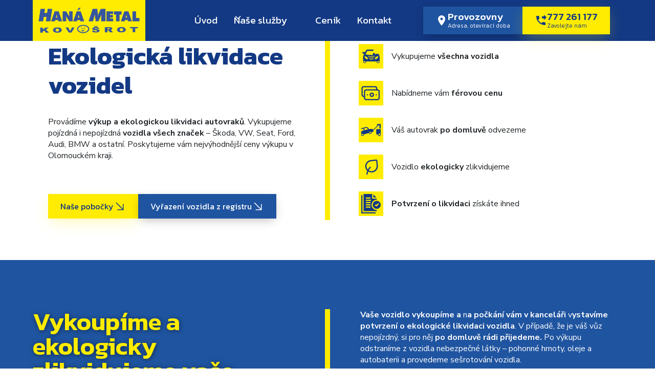

--- FILE ---
content_type: text/html; charset=utf-8
request_url: https://www.hanametal.cz/likvidace-aut
body_size: 16932
content:
<!DOCTYPE html><!-- Last Published: Wed Nov 26 2025 11:56:35 GMT+0000 (Coordinated Universal Time) --><html data-wf-domain="www.hanametal.cz" data-wf-page="6442656570350534b08d6651" data-wf-site="63c126d544d4cf6a57ed6b0b" lang="cs"><head><meta charset="utf-8"/><title>Výkup a ekologická likvidace autovraků, vozidel - Prostějov | HANÁ METAL</title><meta content="Ekologicky zlikvidujeme váš vůz. HANÁ METAL - výkup a ekologická likvidace autovraků v okrese Prostějov. Zavolejte nám ještě dnes." name="description"/><meta content="Výkup a ekologická likvidace autovraků, vozidel - Prostějov | HANÁ METAL" property="og:title"/><meta content="Ekologicky zlikvidujeme váš vůz. HANÁ METAL - výkup a ekologická likvidace autovraků v okrese Prostějov. Zavolejte nám ještě dnes." property="og:description"/><meta content="Výkup a ekologická likvidace autovraků, vozidel - Prostějov | HANÁ METAL" property="twitter:title"/><meta content="Ekologicky zlikvidujeme váš vůz. HANÁ METAL - výkup a ekologická likvidace autovraků v okrese Prostějov. Zavolejte nám ještě dnes." property="twitter:description"/><meta property="og:type" content="website"/><meta content="summary_large_image" name="twitter:card"/><meta content="width=device-width, initial-scale=1" name="viewport"/><meta content="kSo-v9LnplBYq80BrrZv_G9X2CZ_c6egqDva4PcFrrM" name="google-site-verification"/><link href="https://cdn.prod.website-files.com/63c126d544d4cf6a57ed6b0b/css/hana-metal.shared.9eb98dac1.min.css" rel="stylesheet" type="text/css"/><link href="https://fonts.googleapis.com" rel="preconnect"/><link href="https://fonts.gstatic.com" rel="preconnect" crossorigin="anonymous"/><script src="https://ajax.googleapis.com/ajax/libs/webfont/1.6.26/webfont.js" type="text/javascript"></script><script type="text/javascript">WebFont.load({  google: {    families: ["Kanit:300,regular,500,600,700,800","Nunito Sans:300,regular,600,700,800"]  }});</script><script type="text/javascript">!function(o,c){var n=c.documentElement,t=" w-mod-";n.className+=t+"js",("ontouchstart"in o||o.DocumentTouch&&c instanceof DocumentTouch)&&(n.className+=t+"touch")}(window,document);</script><link href="https://cdn.prod.website-files.com/63c126d544d4cf6a57ed6b0b/648a9f7d7e26ec08fcf02987_32x32-hana.png" rel="shortcut icon" type="image/x-icon"/><link href="https://cdn.prod.website-files.com/63c126d544d4cf6a57ed6b0b/648a9f876853962bcd340895_256x256-hana.png" rel="apple-touch-icon"/><!-- Please keep this css code to improve the font quality-->
<style>
  * {
  -webkit-font-smoothing: antialiased;
  -moz-osx-font-smoothing: grayscale;
}
</style>

<!-- You can remove this -->
<meta name="facebook-domain-verification" content="mlk59ybu44651lzcbhhxjfl8vfae8q" />

<!-- Google Tag Manager -->
<script>(function(w,d,s,l,i){w[l]=w[l]||[];w[l].push({'gtm.start':
new Date().getTime(),event:'gtm.js'});var f=d.getElementsByTagName(s)[0],
j=d.createElement(s),dl=l!='dataLayer'?'&l='+l:'';j.async=true;j.src=
'https://www.googletagmanager.com/gtm.js?id='+i+dl;f.parentNode.insertBefore(j,f);
})(window,document,'script','dataLayer','GTM-PBM86RV');</script>
<!-- End Google Tag Manager -->

<!-- Finsweet Cookie Consent -->
<script async src="https://cdn.jsdelivr.net/npm/@finsweet/cookie-consent@1/fs-cc.js" fs-cc-mode="opt-in"></script>

<!-- Please go to https://cookie-consent.finsweet.com/ for full setup instructions --></head><body><div data-animation="default" class="navbar9_component w-nav" data-easing2="ease" fs-scrolldisable-element="smart-nav" data-easing="ease" data-collapse="medium" data-w-id="5cd22c43-d66a-b893-36e0-6e9d8c03e306" role="banner" data-duration="400"><div class="navbar9_container"><a href="/" class="navbar9_logo-link w-nav-brand"><img src="https://cdn.prod.website-files.com/63c126d544d4cf6a57ed6b0b/63c1371a4ee7c502c9eea398_hana_metal_kovosrot_logo.png" loading="lazy" width="200" alt="" class="navbar9_logo"/></a><nav role="navigation" class="navbar9_menu w-nav-menu"><div class="navbar9_menu-left"><a href="/" class="navbar9_link w-nav-link">Úvod</a><div data-hover="false" data-delay="1500" data-w-id="5cd22c43-d66a-b893-36e0-6e9d8c03e30e" class="navbar9_menu-dropdown w-dropdown"><div class="navbar9_dropdown-toggle w-dropdown-toggle"><div class="dropdown-icon w-embed"><svg width=" 100%" height=" 100%" viewBox="0 0 16 16" fill="none" xmlns="http://www.w3.org/2000/svg">
<path fill-rule="evenodd" clip-rule="evenodd" d="M2.55806 6.29544C2.46043 6.19781 2.46043 6.03952 2.55806 5.94189L3.44195 5.058C3.53958 4.96037 3.69787 4.96037 3.7955 5.058L8.00001 9.26251L12.2045 5.058C12.3021 4.96037 12.4604 4.96037 12.5581 5.058L13.4419 5.94189C13.5396 6.03952 13.5396 6.19781 13.4419 6.29544L8.17678 11.5606C8.07915 11.6582 7.92086 11.6582 7.82323 11.5606L2.55806 6.29544Z" fill="currentColor"/>
</svg></div><div>Naše služby</div></div><nav class="navbar9_dropdown-list w-dropdown-list"><div class="navbar9_container"><div class="navbar9_dropdown-content"><div class="navbar9_dropdown-content-layout"><div class="navbar9_dropdown-link-list"><a href="/likvidace-aut" aria-current="page" class="navbar9_dropdown-link w-inline-block w--current"><div class="navbar9_icon-wrapper"><div class="icon-embed-small icon-navbar w-embed"><svg xmlns="http://www.w3.org/2000/svg" xmlns:xlink="http://www.w3.org/1999/xlink" aria-hidden="true" role="img" class="iconify iconify--tabler" width="100%" height="100%" preserveAspectRatio="xMidYMid meet" viewBox="0 0 24 24"><g fill="none" stroke="currentColor" stroke-linecap="round" stroke-linejoin="round" stroke-width="2"><path d="M3 17a2 2 0 1 0 4 0a2 2 0 1 0-4 0m12 0a2 2 0 1 0 4 0a2 2 0 1 0-4 0"></path><path d="M7 18h8m4 0h2v-6a5 5 0 0 0-5-5h-1l1.5 5H21m-9 6V7h3M3 17v-5h9"></path><path d="M4 12V6l18-3v2"></path><path d="M8 12V8L4 6"></path></g></svg></div></div><div class="navbar9_item-text"><div>Likvidace autovraků</div></div></a></div><div class="navbar9_dropdown-link-list"><a href="/vykup-kovoveho-odpadu" class="navbar9_dropdown-link w-inline-block"><div class="navbar9_icon-wrapper"><div class="icon-embed-small icon-navbar w-embed"><svg xmlns="http://www.w3.org/2000/svg" xmlns:xlink="http://www.w3.org/1999/xlink" aria-hidden="true" role="img" class="iconify iconify--bx" width="100%" height="100%" preserveAspectRatio="xMidYMid meet" viewBox="0 0 24 24"><path fill="currentColor" d="M12 22c3.976 0 8-1.374 8-4V6c0-2.626-4.024-4-8-4S4 3.374 4 6v12c0 2.626 4.024 4 8 4zm0-2c-3.722 0-6-1.295-6-2v-1.268C7.541 17.57 9.777 18 12 18s4.459-.43 6-1.268V18c0 .705-2.278 2-6 2zm0-16c3.722 0 6 1.295 6 2s-2.278 2-6 2s-6-1.295-6-2s2.278-2 6-2zM6 8.732C7.541 9.57 9.777 10 12 10s4.459-.43 6-1.268V10c0 .705-2.278 2-6 2s-6-1.295-6-2V8.732zm0 4C7.541 13.57 9.777 14 12 14s4.459-.43 6-1.268V14c0 .705-2.278 2-6 2s-6-1.295-6-2v-1.268z"></path></svg></div></div><div class="navbar9_item-text"><div class="text-block-9">Výkup kovů</div></div></a></div><div class="navbar9_dropdown-link-list"><a href="/prodej-hutniho-materialu" class="navbar9_dropdown-link w-inline-block"><div class="navbar9_icon-wrapper"><div class="icon-embed-small icon-navbar w-embed"><svg xmlns="http://www.w3.org/2000/svg" xmlns:xlink="http://www.w3.org/1999/xlink" aria-hidden="true" role="img" class="iconify iconify--bx" width="100%" height="100%" preserveAspectRatio="xMidYMid meet" viewBox="0 0 24 24"><path fill="currentColor" d="M12 22c5.131 0 9-1.935 9-4.5V7h-.053c.033-.164.053-.33.053-.5C21 3.935 17.131 2 12 2C7.209 2 3.52 3.688 3.053 6H3v11.5c0 2.565 3.869 4.5 9 4.5zm0-2c-4.273 0-7-1.48-7-2.5V9.394C6.623 10.387 9.111 11 12 11s5.377-.613 7-1.606V17.5c0 1.02-2.727 2.5-7 2.5zm0-16c4.273 0 7 1.48 7 2.5S16.273 9 12 9S5 7.52 5 6.5S7.727 4 12 4z"></path></svg></div></div><div class="navbar9_item-text"><div class="text-block-10">Prodej hutního materiálu</div></div></a></div></div></div></div></nav></div><div class="w-dyn-list"><div role="list" class="w-dyn-items"><div role="listitem" class="w-dyn-item"><a href="https://cdn.prod.website-files.com/63c51f96b37bb06b06b600f1/6970b4d3b68fdc60044b0dfa_Cen%C3%ADk%2021.1.2026.pdf" class="navbar9_link w-nav-link">Ceník</a></div></div></div><a href="/kontakt" class="navbar9_link w-nav-link">Kontakt</a></div><div class="navbar9_menu-right"><a href="/kontakt#provozovny" class="button is-secondary is-icon w-inline-block"><div class="icon-embed-xsmall w-embed"><svg xmlns="http://www.w3.org/2000/svg" xmlns:xlink="http://www.w3.org/1999/xlink" aria-hidden="true" role="img" class="iconify iconify--ic" width="100%" height="100%" preserveAspectRatio="xMidYMid meet" viewBox="0 0 24 24"><path fill="currentColor" d="M12 2C8.13 2 5 5.13 5 9c0 5.25 7 13 7 13s7-7.75 7-13c0-3.87-3.13-7-7-7zm0 9.5a2.5 2.5 0 0 1 0-5a2.5 2.5 0 0 1 0 5z"></path></svg></div><div class="np-cta-header">Provozovny<br/><span class="text-span-4">Adresa, otevírací doba</span></div></a><a href="tel:+420777261177" class="button is-icon w-inline-block"><div class="icon-embed-xsmall w-embed"><svg xmlns="http://www.w3.org/2000/svg" xmlns:xlink="http://www.w3.org/1999/xlink" aria-hidden="true" role="img" class="iconify iconify--ic" width="100%" height="100%" preserveAspectRatio="xMidYMid meet" viewBox="0 0 24 24"><path fill="currentColor" d="m18 11l5-5l-5-5v3h-4v4h4v3zm2 4.5c-1.25 0-2.45-.2-3.57-.57a1.02 1.02 0 0 0-1.02.24l-2.2 2.2a15.045 15.045 0 0 1-6.59-6.59l2.2-2.21a.96.96 0 0 0 .25-1A11.36 11.36 0 0 1 8.5 4c0-.55-.45-1-1-1H4c-.55 0-1 .45-1 1c0 9.39 7.61 17 17 17c.55 0 1-.45 1-1v-3.5c0-.55-.45-1-1-1z"></path></svg></div><div class="text-block-2">777 261 177<br/><span class="text-span-5">Zavolejte nám</span></div></a></div></nav><div class="navbar9_menu-button w-nav-button"><div class="menu-icon"><div class="text-block-11">MENU</div><div class="menu-icon_line-top"></div><div class="menu-icon_line-middle"><div class="menu-icon_line-middle-inner"></div></div><div class="menu-icon_line-bottom"></div></div></div></div></div><header class="section_header9-2"><div class="header9_component-3"><div class="header9_image-wrapper-3"><div class="header9_background-image-wrapper-2"><div class="image-overlay-layer-5 hide"></div><img src="https://cdn.prod.website-files.com/63c126d544d4cf6a57ed6b0b/63c126d544d4cf6ad8ed6b1a_placeholder-image.svg" loading="eager" alt="" class="header9_background-image-2"/></div></div><div class="padding-global"><div class="container-large-2"><div class="padding-vertical padding-large"><div class="w-layout-grid header9_content-wrapper-2"><div class="header9_content-left"><h1 class="heading-style-h2 np-blue">Ekologická likvidace vozidel</h1><p class="text-size-medium padding-vertical padding-medium">Provádíme <strong>výkup a ekologickou likvidaci autovraků</strong>. Vykupujeme pojízdná i nepojízdná <strong>vozidla všech značek</strong> – Škoda, VW, Seat, Ford, Audi, BMW a ostatní. Poskytujeme vám nejvýhodnější ceny výkupu v Olomouckém kraji.</p><div class="margin-top-2 margin-medium"><div class="button-group"><div class="button-group"><a href="#kontakt" class="button is-icon w-inline-block"><div class="text-size-medium">Naše pobočky</div><div class="icon-embed-xsmall w-embed"><svg xmlns="http://www.w3.org/2000/svg" xmlns:xlink="http://www.w3.org/1999/xlink" aria-hidden="true" role="img" class="iconify iconify--carbon" width="100%" height="100%" preserveAspectRatio="xMidYMid meet" viewBox="0 0 32 32"><path fill="currentColor" d="M10 26v-2h12.59L6 7.41L7.41 6L24 22.59V10h2v16H10z"></path></svg></div></a><a href="#vyrazeni" class="button is-secondary is-icon w-inline-block"><div class="text-size-medium">Vyřazení vozidla z registru</div><div class="icon-embed-xsmall w-embed"><svg xmlns="http://www.w3.org/2000/svg" xmlns:xlink="http://www.w3.org/1999/xlink" aria-hidden="true" role="img" class="iconify iconify--carbon" width="100%" height="100%" preserveAspectRatio="xMidYMid meet" viewBox="0 0 32 32"><path fill="currentColor" d="M10 26v-2h12.59L6 7.41L7.41 6L24 22.59V10h2v16H10z"></path></svg></div></a></div></div></div></div><div id="w-node-_6a9d31b3-e976-3710-82e3-911ad2201ed8-b08d6651" class="line-center"></div><div class="header9_content-right"><div class="layout209_item-list"><div id="w-node-_8ed1ccf4-b474-eb7f-04c5-889c4654f101-b08d6651" class="layout209_item"><div class="layout209_item-icon-wrapper"><img src="https://cdn.prod.website-files.com/63c126d544d4cf6a57ed6b0b/63c50f3294eb3931550daa98_wreck%20(1).svg" loading="lazy" alt="icon" class="icon-1x1-medium"/></div><div class="layout209_item-text-wrapper"><p class="text-size-medium">Vykupujeme <strong>všechna vozidla</strong></p></div></div><div id="w-node-_8ed1ccf4-b474-eb7f-04c5-889c4654f109-b08d6651" class="layout209_item"><div class="layout209_item-icon-wrapper"><div class="icon-1x1-medium w-embed"><svg xmlns="http://www.w3.org/2000/svg" xmlns:xlink="http://www.w3.org/1999/xlink" aria-hidden="true" role="img" class="iconify iconify--iconoir" width="100%" height="100%" preserveAspectRatio="xMidYMid meet" viewBox="0 0 24 24"><g fill="none" stroke="currentColor" stroke-linecap="round" stroke-linejoin="round" stroke-width="1.5"><path d="M4 18v-8a2 2 0 0 1 2-2h14a2 2 0 0 1 2 2v8a2 2 0 0 1-2 2H6a2 2 0 0 1-2-2Zm14.5-3.99l.01-.011M7.5 14.01l.01-.011"></path><path d="M4 16H3a2 2 0 0 1-2-2V6a2 2 0 0 1 2-2h14a2 2 0 0 1 2 2v2m-6 8a2 2 0 1 1 0-4a2 2 0 0 1 0 4Z"></path></g></svg></div></div><div class="layout209_item-text-wrapper"><p class="text-size-medium">Nabídneme vám <strong>férovou cenu</strong></p></div></div><div id="w-node-_8ed1ccf4-b474-eb7f-04c5-889c4654f111-b08d6651" class="layout209_item"><div class="layout209_item-icon-wrapper"><img src="https://cdn.prod.website-files.com/63c126d544d4cf6a57ed6b0b/63c50f310d5e9298e9066567_towed-car.svg" loading="lazy" alt="icon" class="icon-1x1-medium"/></div><div class="layout209_item-text-wrapper"><p class="text-size-medium">Váš autovrak <strong>po domluvě</strong> odvezeme</p></div></div><div id="w-node-_8ed1ccf4-b474-eb7f-04c5-889c4654f11a-b08d6651" class="layout209_item"><div class="layout209_item-icon-wrapper"><div class="icon-1x1-medium w-embed"><svg xmlns="http://www.w3.org/2000/svg" xmlns:xlink="http://www.w3.org/1999/xlink" aria-hidden="true" role="img" class="iconify iconify--iconoir" width="100%" height="100%" preserveAspectRatio="xMidYMid meet" viewBox="0 0 24 24"><g fill="none" stroke="currentColor" stroke-linecap="round" stroke-linejoin="round" stroke-width="1.5"><path d="M7 21s.5-4.5 4-8.5"></path><path d="m19.13 4.242l.594 6.175c.374 3.886-2.54 7.346-6.425 7.72c-3.813.367-7.267-2.42-7.634-6.233a6.936 6.936 0 0 1 6.239-7.569l6.571-.632a.6.6 0 0 1 .655.54Z"></path></g></svg></div></div><div class="layout209_item-text-wrapper"><p class="text-size-medium">Vozidlo <strong>ekologicky</strong> zlikvidujeme</p></div></div><div id="w-node-_8ed1ccf4-b474-eb7f-04c5-889c4654f123-b08d6651" class="layout209_item"><div class="layout209_item-icon-wrapper"><img src="https://cdn.prod.website-files.com/63c126d544d4cf6a57ed6b0b/63c50f30c092f8187eb30528_documents.svg" loading="lazy" alt="" class="icon-1x1-medium"/></div><div class="layout209_item-text-wrapper"><p class="text-size-medium"><strong>Potvrzení o likvidaci</strong> získáte ihned</p></div></div></div></div></div></div></div></div></div></header><section class="section_layout77"><div class="padding-global"><div class="container-large"><div class="padding-section-large_picture"><div class="w-layout-grid layout77_component"><div class="layout77_content-left"><h2 class="heading">Vykoupíme a ekologicky zlikvidujeme vaše vozidlo</h2></div><div id="w-node-_4ef7988c-9b36-0147-af81-01e32b9ffefb-b08d6651" class="line-center"></div><div class="layout77_content-right"><p class="text-size-medium text-color-white"><strong>Vaše vozidlo vykoupíme a</strong> n<strong>a počkání vám v kanceláři </strong>v<strong>ystavíme potvrzení o ekologické likvidaci vozidla</strong>. V případě, že je váš vůz nepojízdný, si pro něj <strong>po domluvě rádi přijedeme. </strong>Po výkupu odstraníme z vozidla nebezpečné látky – pohonné hmoty, oleje a autobaterii a provedeme sešrotování vozidla. </p></div></div><div class="w-layout-grid layout102_item-list margin-top margin-medium"><div class="layout102_item"><div class="div-block-4"><div class="margin-bottom margin-xsmall"><img src="https://cdn.prod.website-files.com/63c126d544d4cf6a57ed6b0b/63c50f310d5e9298e9066567_towed-car.svg" loading="lazy" alt="icon" class="icon-1x1-medium"/></div></div><div class="margin-bottom margin-xsmall"><div class="text-color-white text-size-medium">Odtah a výkup <strong>autovraků</strong></div></div></div><div class="layout102_item"><div class="div-block-4"><div class="margin-bottom margin-xsmall"><div class="icon-1x1-medium w-embed"><svg xmlns="http://www.w3.org/2000/svg" xmlns:xlink="http://www.w3.org/1999/xlink" aria-hidden="true" role="img" class="iconify iconify--iconoir" width="100%" height="100%" preserveAspectRatio="xMidYMid meet" viewBox="0 0 24 24"><g fill="none" stroke="currentColor" stroke-linecap="round" stroke-linejoin="round" stroke-width="1.5"><path d="M7 21s.5-4.5 4-8.5"></path><path d="m19.13 4.242l.594 6.175c.374 3.886-2.54 7.346-6.425 7.72c-3.813.367-7.267-2.42-7.634-6.233a6.936 6.936 0 0 1 6.239-7.569l6.571-.632a.6.6 0 0 1 .655.54Z"></path></g></svg></div></div></div><div class="margin-bottom margin-xsmall"><div class="text-color-white text-size-medium"><strong>Ekologická</strong> likvidace vozidel</div></div></div></div><div class="margin-top margin-small"><div class="text-size-medium text-color-white center-text"><span>Dále vám poskytujeme </span><a href="/vykup-kovoveho-odpadu" class="link-text-yellow"><span>výkup a zpracování kovového odpadu</span></a><span> a </span><a href="/prodej-hutniho-materialu" class="link-text-yellow"><span>prodej hutních materiálů</span></a><span>.</span></div></div><div class="center-button margin-bottom margin-huge"><div class="margin-top-5 margin-medium"><div class="button-group"><a href="#" class="button is-icon w-inline-block"><div class="text-size-medium">Kontaktujte nás</div><div class="icon-embed-xsmall w-embed"><svg xmlns="http://www.w3.org/2000/svg" xmlns:xlink="http://www.w3.org/1999/xlink" aria-hidden="true" role="img" class="iconify iconify--carbon" width="100%" height="100%" preserveAspectRatio="xMidYMid meet" viewBox="0 0 32 32"><path fill="currentColor" d="M10 26v-2h12.59L6 7.41L7.41 6L24 22.59V10h2v16H10z"></path></svg></div></a></div></div></div></div></div></div></section><section id="vyrazeni" class="section_layout41"><div class="padding-global"><div class="container-large"><div class="padding-section-large"><div class="div-block-15 margin-bottom padding-xlarge"><h2 class="np-blue">Nejčastější dotazy</h2></div><div class="div-block-12"><div class="w-layout-grid layout41_component"><div class="layout41_content-left"><h2 class="heading-3"><strong>Pro vaše vozidlo si přijedeme</strong></h2></div><div class="layout41_content-right"><p class="text-size-medium">Není vaše vozidlo pojízdné? Nemá platnou STK? Nevadí! <strong>Rádi pro váš autovrak přijedeme</strong>. Vyřídíme veškeré formality a vystavíme vám doklad o ekologické likvidaci vozidla. Pro odtah autovraku nám zavolejte.</p></div></div><div class="w-layout-grid layout41_component"><div class="layout41_content-left"><h2 class="heading-3"><strong>Jak probíhá vyřazení vozidla z evidence motorových vozidel?</strong></h2></div><div class="layout41_content-right"><p class="text-size-medium">K odhlášení vozidla z registru je nutné doložit <strong>technický průkaz</strong>, <strong>registrační značky</strong> a <strong>doklad o ekologické likvidaci</strong>, který vám vystavíme na počkání v kanceláři. Vozidlo následně <strong>odhlásíte na odboru dopravy a zrušíte povinné ručení.</strong></p></div></div><div class="w-layout-grid layout41_component"><div class="layout41_content-left"><div class="text-size-large-count">Celý proces vyřídíme <br/>do <span class="heading counterup">10</span> minut</div></div><div class="layout41_content-right"><p class="text-size-medium">Vozidlo k ekologické likvidaci nám můžete dovézt kdykoliv v průběhu pracovní doby. Při osobním předání není nutná objednávka. Pokud si raději přejete objednat odtah nepojízdného autovraku, <strong>zavolejte nám ještě dnes.</strong> Domluvíme se na termínu převzetí. Odtah provádíme v okresech Prostějov, Olomouc a okolí.</p></div></div></div></div><div class="button-group align-center padding-bottom padding-large"><a href="#" class="button is-secondary is-icon w-inline-block"><div class="text-size-medium">Napište nám</div><div class="icon-embed-xsmall w-embed"><svg xmlns="http://www.w3.org/2000/svg" xmlns:xlink="http://www.w3.org/1999/xlink" aria-hidden="true" role="img" class="iconify iconify--carbon" width="100%" height="100%" preserveAspectRatio="xMidYMid meet" viewBox="0 0 32 32"><path fill="currentColor" d="M10 26v-2h12.59L6 7.41L7.41 6L24 22.59V10h2v16H10z"></path></svg></div></a></div></div></div></section><section class="section_layout353_2"><div class="padding-global"><div class="container-large"><div class="padding-section-large"><div class="layout238_component margin-bottom margin-large"><div class="align-center"><h2 class="np-blue">Postup při likvidaci</h2></div><div class="margin-bottom margin-xxlarge"><div class="text-align-center"><div class="max-width-large"></div></div></div><div class="w-layout-grid layout238_list-2"><div id="w-node-a72f2e36-292c-d281-74ad-607bf8585b4f-b08d6651" class="layout238_item"><div class="margin-bottom margin-small"><img src="https://cdn.prod.website-files.com/63c126d544d4cf6a57ed6b0b/63c50f310d5e9298e9066567_towed-car.svg" loading="lazy" alt="icon" class="icon-1x1-medium"/></div><div class="margin-bottom margin-small"><div class="np-nadpis text-color-white">01. Odvoz autovraku</div></div><p class="text-size-medium text-color-white">Automobil nám dovezete na provozovnu, nebo nám zavolejte a my zařídíme odvoz</p></div><div class="layout238_item"><div class="margin-bottom margin-small"><img src="https://cdn.prod.website-files.com/63c126d544d4cf6a57ed6b0b/63c50f30c092f8187eb30528_documents.svg" loading="lazy" alt="" class="icon-1x1-medium"/></div><div class="margin-bottom margin-small"><div class="np-nadpis text-color-white">02. Potřebné doklady</div></div><p class="text-size-medium text-color-white">Budeme potřebovat technický průkaz a také občanský průkaz předávajícího</p></div><div class="layout238_item"><div class="margin-bottom margin-small"><div class="icon-1x1-medium w-embed"><svg xmlns="http://www.w3.org/2000/svg" xmlns:xlink="http://www.w3.org/1999/xlink" aria-hidden="true" role="img" class="iconify iconify--ic" width="100%" height="100%" preserveAspectRatio="xMidYMid meet" viewBox="0 0 24 24"><path fill="currentColor" d="M6.05 8.05a7.001 7.001 0 0 0-.02 9.88c1.47-3.4 4.09-6.24 7.36-7.93A15.952 15.952 0 0 0 8 19.32c2.6 1.23 5.8.78 7.95-1.37C19.43 14.47 20 4 20 4S9.53 4.57 6.05 8.05z"></path></svg></div></div><div class="margin-bottom margin-small"><div class="np-nadpis text-color-white">03. Ekologická likvidace</div></div><p class="text-size-medium text-color-white">Po odevzdání autovraku vám vystavíme doklad o ekologické likvidaci vozidla pro odhlášení vozidla</p></div><div class="layout238_item"><div class="margin-bottom margin-small"><div class="icon-embed-medium w-embed"><svg xmlns="http://www.w3.org/2000/svg" xmlns:xlink="http://www.w3.org/1999/xlink" aria-hidden="true" role="img" class="iconify iconify--heroicons" width="100%" height="100%" preserveAspectRatio="xMidYMid meet" viewBox="0 0 24 24"><g fill="currentColor"><path fill-rule="evenodd" d="M9 1.5H5.625c-1.036 0-1.875.84-1.875 1.875v17.25c0 1.035.84 1.875 1.875 1.875h12.75c1.035 0 1.875-.84 1.875-1.875V12.75A3.75 3.75 0 0 0 16.5 9h-1.875a1.875 1.875 0 0 1-1.875-1.875V5.25A3.75 3.75 0 0 0 9 1.5Zm6.61 10.936a.75.75 0 1 0-1.22-.872l-3.236 4.53L9.53 14.47a.75.75 0 0 0-1.06 1.06l2.25 2.25a.75.75 0 0 0 1.14-.094l3.75-5.25Z" clip-rule="evenodd"></path><path d="M12.971 1.816A5.23 5.23 0 0 1 14.25 5.25v1.875c0 .207.168.375.375.375H16.5a5.23 5.23 0 0 1 3.434 1.279a9.768 9.768 0 0 0-6.963-6.963Z"></path></g></svg></div></div><div class="margin-bottom margin-small"><div class="np-nadpis text-color-white">04. Odhlášení autovraku</div></div><p class="text-size-medium text-color-white">Veškeré dokumenty odnesete na odbor dopravy, kde vozidlo trvale vyřadí z evidence motorových vozidel</p></div></div></div><div id="kontakt" class="w-layout-grid layout353_component_line"><div class="layout353_content-left"><div class="margin-bottom margin-small"><h2 class="heading-2 np-heading-animation">Objednejte si naše služby, zavolejte nám ještě dnes</h2></div><div class="margin-top margin-medium"><div class="button-group"><a href="tel:+420777261177" class="button is-icon np-button-footer w-inline-block"><div class="icon-embed-small w-embed"><svg xmlns="http://www.w3.org/2000/svg" xmlns:xlink="http://www.w3.org/1999/xlink" aria-hidden="true" role="img" class="iconify iconify--ic" width="100%" height="100%" preserveAspectRatio="xMidYMid meet" viewBox="0 0 24 24"><path fill="currentColor" d="m18 11l5-5l-5-5v3h-4v4h4v3zm2 4.5c-1.25 0-2.45-.2-3.57-.57a1.02 1.02 0 0 0-1.02.24l-2.2 2.2a15.045 15.045 0 0 1-6.59-6.59l2.2-2.21a.96.96 0 0 0 .25-1A11.36 11.36 0 0 1 8.5 4c0-.55-.45-1-1-1H4c-.55 0-1 .45-1 1c0 9.39 7.61 17 17 17c.55 0 1-.45 1-1v-3.5c0-.55-.45-1-1-1z"></path></svg></div><div class="np-button-footer-text">777 261 177<br/><span class="np-footer-text">Zavolejte nám</span></div></a><a href="mailto:info@hanametal.cz" class="button is-icon np-button-footer-2 w-inline-block"><div class="icon-embed-xsmall w-embed"><svg xmlns="http://www.w3.org/2000/svg" xmlns:xlink="http://www.w3.org/1999/xlink" aria-hidden="true" role="img" class="iconify iconify--ic" width="100%" height="100%" preserveAspectRatio="xMidYMid meet" viewBox="0 0 24 24"><path fill="currentColor" d="M20 4H4c-1.1 0-1.99.9-1.99 2L2 18c0 1.1.9 2 2 2h16c1.1 0 2-.9 2-2V6c0-1.1-.9-2-2-2zm0 4l-8 5l-8-5V6l8 5l8-5v2z"></path></svg></div><div class="np-button-footer-text">info@hanametal.cz<br/>‍<span class="np-footer-text">Napište nám</span></div></a></div></div><div class="margin-top margin-medium"><div class="w-layout-grid layout6_item-list"><div class="layout10_item-2"><div class="margin-bottom margin-xsmall"><h3 class="heading-style-h6">HANÁ METAL spol. s r.o.<br/></h3></div><p><a href="https://www.google.com/search?q=Han%C3%A1%20metal&amp;rlz=1C5CHFA_enCZ977CZ977&amp;sxsrf=AJOqlzVLWpI0br99LDoLMPy1u-2DFMSSTA:1673878288078&amp;ei=C1vFY6iaDoiF9u8PysC4mA4&amp;ved=2ahUKEwipz4fGosz8AhXQhP0HHRWwBo0QvS56BAgUEAE&amp;uact=5&amp;oq=Han%C3%A1+metal+&amp;gs_lcp=[base64]&amp;sclient=gws-wiz-serp&amp;tbs=lf:1,lf_ui:2&amp;tbm=lcl&amp;rflfq=1&amp;num=10&amp;rldimm=12632602803811534279&amp;lqi=CgtIYW7DoSBtZXRhbEi93IrvmJaAgAhaFRAAEAEYABgBIgtoYW7DoSBtZXRhbJIBDm1ldGFsX2ZpbmlzaGVy&amp;sa=X&amp;rlst=f#rlfi=hd:;si:12632602803811534279,l,CgtIYW7DoSBtZXRhbEi93IrvmJaAgAhaFRAAEAEYABgBIgtoYW7DoSBtZXRhbJIBDm1ldGFsX2ZpbmlzaGVy;mv:[[49.4703638,17.1423844],[49.4650398,17.0709236]];tbs:lrf:!1m4!1u3!2m2!3m1!1e1!1m4!1u2!2m2!2m1!1e1!2m1!1e2!2m1!1e3!3sIAE,lf:1,lf_ui:2" target="_blank"><span>IČ: 49977776<br/>DIČ: CZ49977776</span></a>‍</p></div></div></div><p class="paragraph-5">Spisová značka: C 14177 vedená u Krajského soudu v Brně</p></div><div id="w-node-_64a6d0be-1dfe-3e43-e007-a03296f8b522-b08d6651" class="line-center"></div><div class="w-layout-grid layout6_item-list1"><div class="layout10_item-2"><div class="margin-bottom margin-xsmall"><div class="icon-embed-medium w-embed"><svg xmlns="http://www.w3.org/2000/svg" xmlns:xlink="http://www.w3.org/1999/xlink" aria-hidden="true" role="img" class="iconify iconify--ic" width="100%" height="100%" preserveAspectRatio="xMidYMid meet" viewBox="0 0 24 24"><path fill="currentColor" d="M12 2C8.13 2 5 5.13 5 9c0 5.25 7 13 7 13s7-7.75 7-13c0-3.87-3.13-7-7-7zm0 9.5a2.5 2.5 0 0 1 0-5a2.5 2.5 0 0 1 0 5z"></path></svg></div></div><div class="margin-bottom margin-xsmall"><h3 class="heading-style-h6">Adresa hlavní provozovny</h3></div><p><a href="https://www.google.com/search?q=Han%C3%A1%20metal&amp;rlz=1C5CHFA_enCZ977CZ977&amp;sxsrf=AJOqlzVLWpI0br99LDoLMPy1u-2DFMSSTA:1673878288078&amp;ei=C1vFY6iaDoiF9u8PysC4mA4&amp;ved=2ahUKEwipz4fGosz8AhXQhP0HHRWwBo0QvS56BAgUEAE&amp;uact=5&amp;oq=Han%C3%A1+metal+&amp;gs_lcp=[base64]&amp;sclient=gws-wiz-serp&amp;tbs=lf:1,lf_ui:2&amp;tbm=lcl&amp;rflfq=1&amp;num=10&amp;rldimm=12632602803811534279&amp;lqi=CgtIYW7DoSBtZXRhbEi93IrvmJaAgAhaFRAAEAEYABgBIgtoYW7DoSBtZXRhbJIBDm1ldGFsX2ZpbmlzaGVy&amp;sa=X&amp;rlst=f#rlfi=hd:;si:12632602803811534279,l,CgtIYW7DoSBtZXRhbEi93IrvmJaAgAhaFRAAEAEYABgBIgtoYW7DoSBtZXRhbJIBDm1ldGFsX2ZpbmlzaGVy;mv:[[49.4703638,17.1423844],[49.4650398,17.0709236]];tbs:lrf:!1m4!1u3!2m2!3m1!1e1!1m4!1u2!2m2!2m1!1e1!2m1!1e2!2m1!1e3!3sIAE,lf:1,lf_ui:2" target="_blank" class="link-6"><span class="text-link">U Spalovny 4404/11, Prostějov 79601</span></a>‍</p></div><div id="w-node-bf7eb1a4-9737-7421-7bb3-b19d58e6ec5f-b08d6651" class="w-embed w-iframe"><iframe src="https://www.google.com/maps/embed?pb=!1m18!1m12!1m3!1d2584.0439153710986!2d17.13596235812257!3d49.46533015805594!2m3!1f0!2f0!3f0!3m2!1i1024!2i768!4f13.1!3m3!1m2!1s0x47125721635b429d%3A0xaf500551d5ca45c7!2sHan%C3%A1%20Metal%2C%20spol.%20s%20r.%20o.!5e0!3m2!1scs!2scz!4v1682328991493!5m2!1scs!2scz" width="100%" height="100%" style="border:0;" allowfullscreen="" loading="lazy" referrerpolicy="no-referrer-when-downgrade"></iframe></div><div class="layout10_item-2"><div class="margin-bottom margin-xsmall"><div class="icon-embed-medium w-embed"><svg xmlns="http://www.w3.org/2000/svg" xmlns:xlink="http://www.w3.org/1999/xlink" aria-hidden="true" role="img" class="iconify iconify--ic" width="100%" height="100%" preserveAspectRatio="xMidYMid meet" viewBox="0 0 24 24"><path fill="currentColor" d="M12 2C8.13 2 5 5.13 5 9c0 5.25 7 13 7 13s7-7.75 7-13c0-3.87-3.13-7-7-7zm0 9.5a2.5 2.5 0 0 1 0-5a2.5 2.5 0 0 1 0 5z"></path></svg></div></div><div class="margin-bottom margin-xsmall"><h3 class="heading-style-h6">Adresa doplňkové provozovny</h3></div><p><a href="https://www.google.com/search?q=Han%C3%A1%20metal&amp;rlz=1C5CHFA_enCZ977CZ977&amp;sxsrf=AJOqlzVLWpI0br99LDoLMPy1u-2DFMSSTA:1673878288078&amp;ei=C1vFY6iaDoiF9u8PysC4mA4&amp;ved=2ahUKEwipz4fGosz8AhXQhP0HHRWwBo0QvS56BAgVEAE&amp;uact=5&amp;oq=Han%C3%A1+metal+&amp;gs_lcp=[base64]&amp;sclient=gws-wiz-serp&amp;tbs=lf:1,lf_ui:2&amp;tbm=lcl&amp;rflfq=1&amp;num=10&amp;rldimm=1485315271143006662&amp;lqi=CgtIYW7DoSBtZXRhbEiLzIzhlKuAgAhaFRAAEAEYABgBIgtoYW7DoSBtZXRhbJIBEnNjcmFwX21ldGFsX2RlYWxlcg&amp;sa=X&amp;rlst=f#rlfi=hd:;si:1485315271143006662,l,CgtIYW7DoSBtZXRhbEiLzIzhlKuAgAhaFRAAEAEYABgBIgtoYW7DoSBtZXRhbJIBEnNjcmFwX21ldGFsX2RlYWxlcg;mv:[[49.4703638,17.1423844],[49.4650398,17.0709236]];tbs:lrf:!1m4!1u3!2m2!3m1!1e1!1m4!1u2!2m2!2m1!1e1!2m1!1e2!2m1!1e3!3sIAE,lf:1,lf_ui:2" target="_blank" class="link-5"><span class="text-link">Západní 89/34-44, Prostějov 79601</span></a>‍</p></div><div id="w-node-d0b84729-a6c7-8c56-ea0a-463d51b4e961-b08d6651" class="w-embed w-iframe"><iframe src="https://www.google.com/maps/embed?pb=!1m18!1m12!1m3!1d2592.763744197235!2d17.081541677413224!3d49.47007857142163!2m3!1f0!2f0!3f0!3m2!1i1024!2i768!4f13.1!3m3!1m2!1s0x471259e01cfd3e6d%3A0x149ce65e9bf121c6!2zSGFuw6EgTWV0YWwgS292b8Whcm90!5e0!3m2!1scs!2scz!4v1682329136266!5m2!1scs!2scz" width="100%" height="100%" style="border:0;" allowfullscreen="" loading="lazy" referrerpolicy="no-referrer-when-downgrade"></iframe></div></div></div></div></div></div></section><footer class="footer7_component"><div class="padding-global"><div class="container-large"><div class="padding-vertical padding-xlarge pading-0"><div class="padding-bottom padding-small"><div class="footer7_top-wrapper"><a href="/" id="w-node-eba41c06-c4c5-ddb8-cc59-cfdfb4721068-b4721062" class="footer7_logo-link w-nav-brand"><img src="https://cdn.prod.website-files.com/63c126d544d4cf6a57ed6b0b/63c1371a4ee7c502c9eea398_hana_metal_kovosrot_logo.png" loading="lazy" width="200" alt=""/></a><div class="w-layout-grid footer7_link-list"><a href="/likvidace-aut" aria-current="page" class="footer7_link w--current">Likvidace autovraků</a><a href="/vykup-kovoveho-odpadu" class="footer7_link">Výkup kovů</a><a href="/prodej-hutniho-materialu" class="footer7_link">Prodej hutního materiálu</a><a href="/kontakt#provozovny" class="footer7_link">Pobočky</a><a href="/kontakt" class="footer7_link">Otevírací doba</a></div></div></div><div class="line-divider"></div><div class="faq2_accordion"><div data-w-id="eba41c06-c4c5-ddb8-cc59-cfdfb4721077" class="faq2_question"><div class="text-size-medium"><strong class="bold-text-3">Naše služby provozujeme v městech Prostějov, Olomouc, Přerov, Kroměříž, Vyškov a širokém okolí.</strong></div><div><div class="faq2_icon w-embed"><svg xmlns="http://www.w3.org/2000/svg" xmlns:xlink="http://www.w3.org/1999/xlink" aria-hidden="true" role="img" class="iconify iconify--ic" width="100%" height="100%" preserveAspectRatio="xMidYMid meet" viewBox="0 0 24 24"><path fill="currentColor" d="m20 12l-1.41-1.41L13 16.17V4h-2v12.17l-5.58-5.59L4 12l8 8l8-8z"></path></svg></div></div></div><div class="faq2_answer"><div class="margin-bottom margin-small"><div class="max-width-large-3"><p class="text-size-small-3"><strong>Olomouc: Babice • Bělkovice-Lašťany • Bílá Lhota (Červená Lhota • Hrabí • Hradečná • Měník • Pateřín • Řimice) • Bílsko • Blatec • Bohuňovice • Bouzov (Bezděkov • Blažov • Doly • Hvozdečko • Jeřmaň • Kadeřín • Kovářov • Kozov • Obectov • Olešnice • Podolí • Svojanov) • Bukovany • Bystročice (Žerůvky) • Bystrovany • Červenka • Daskabát • Dlouhá Loučka (Křivá • Plinkout) • Dolany (Pohořany • Véska) • Doloplazy • Domašov nad Bystřicí • Domašov u Šternberka • Drahanovice (Kníničky • Lhota pod Kosířem • Ludéřov • Střížov) • Dub nad Moravou (Bolelouc • Tučapy) • Dubčany • Grygov • Haňovice (Kluzov) • Hlásnice • Hlubočky (Hrubá Voda • Mariánské Údolí • Posluchov) • Hlušovice • Hněvotín • Hnojice • Horka nad Moravou • Horní Loděnice • Hraničné Petrovice • Huzová (Arnoltice • Veveří) • Charváty (Čertoryje • Drahlov) • Cholina • Jívová • Komárov • Kozlov • Kožušany-Tážaly (Kožušany • Tážaly) • Krčmaň • Křelov-Břuchotín (Břuchotín • Křelov) • Liboš • Lipina • Lipinka • Litovel (Březové • Chudobín • Myslechovice • Nasobůrky • Nová Ves • Rozvadovice • Savín • Tři Dvory • Unčovice • Víska) • Loučany • Loučka • Luběnice • Luká (Březina • Javoříčko • Ješov • Střemeníčko • Veselíčko) • Lutín (Třebčín) • Lužice • Majetín • Medlov (Hlivice • Králová • Zadní Újezd) • Měrotín • Město Libavá (Heroltovice) • Mladeč (Nové Zámky • Sobáčov) • Mladějovice • Moravský Beroun (Čabová • Nové Valteřice • Ondrášov • Sedm Dvorů) • Mrsklesy • Mutkov • Náklo (Lhota nad Moravou • Mezice) • Náměšť na Hané • Norberčany (Nová Véska • Stará Libavá • Trhavice) • Nová Hradečná • Olbramice • Olomouc (Bělidla • Černovír • Droždín • Hejčín • Hodolany • Holice • Chomoutov • Chválkovice • Klášterní Hradisko • Lazce • Lošov • Nedvězí • Nemilany • Neředín • Nová Ulice • Nové Sady • Nový Svět • Olomouc • Pavlovičky • Povel • Radíkov • Řepčín • Slavonín • Svatý Kopeček • Topolany • Týneček) • Paseka (Karlov • Pasecký Žleb) • Pňovice • Přáslavice (Kocourovec) • Příkazy (Hynkov) • Řídeč • Samotišky • Senice na Hané (Cakov • Odrlice) • Senička • Skrbeň • Slatinice (Lípy) • Slavětín • Strukov • Střeň • Suchonice • Svésedlice • Štarnov • Štěpánov (Březce • Moravská Huzová) • Šternberk (Dalov • Chabičov • Krakořice • Těšíkov) • Šumvald (Břevenec) • Těšetice (Rataje • Vojnice) • Tovéř • Troubelice (Dědinka • Lazce • Pískov) • Tršice (Hostkovice • Lipňany • Přestavlky • Vacanovice • Zákřov) • Újezd (Haukovice • Rybníček) • Uničov (Benkov • Brníčko • Dětřichov • Dolní Sukolom • Horní Sukolom • Nová Dědina • Renoty • Střelice) • Ústín • Velká Bystřice • Velký Týnec (Čechovice • Vsisko) • Velký Újezd • Věrovany (Nenakonice • Rakodavy) • Vilémov • Želechovice • Žerotín • vojenský újezd Libavá<br/>‍<br/>Přerov: Bělotín (Kunčice • Lučice • Nejdek) • Beňov (Prusy) • Bezuchov • Bohuslávky • Bochoř • Brodek u Přerova (Luková) • Buk • Býškovice • Císařov • Citov • Čechy • Čelechovice • Černotín (Hluzov) • Dobrčice • Dolní Nětčice • Dolní Těšice • Dolní Újezd (Skoky • Staměřice) • Domaželice • Dřevohostice • Grymov • Hlinsko • Horní Moštěnice • Horní Nětčice • Horní Těšice • Horní Újezd • Hrabůvka • Hradčany • Hranice (Hranice I-Město • Hranice II-Lhotka • Hranice III-Velká • Hranice IV-Drahotuše • Hranice V-Rybáře • Hranice VI-Valšovice • Hranice VII-Slavíč • Hranice VIII-Středolesí • Hranice IX-Uhřínov) • Hustopeče nad Bečvou (Hranické Loučky • Poruba • Vysoká) • Jezernice • Jindřichov • Kladníky • Klokočí • Kojetín (Kojetín I-Město • Kojetín II-Popůvky • Kojetín III-Kovalovice) • Kokory • Křenovice • Křtomil • Lazníčky • Lazníky (Svrčov) • Lhota • Lhotka • Lipník nad Bečvou (Lipník nad Bečvou I-Město • Lipník nad Bečvou III-Nové Dvory • Lipník nad Bečvou V-Podhoří • Lipník nad Bečvou VI-Loučka • Lipník nad Bečvou VII-Trnávka) • Lipová • Líšná • Lobodice (Cvrčov • Chrbov) • Luboměř pod Strážnou • Malhotice • Měrovice nad Hanou • Milenov • Milotice nad Bečvou • Nahošovice • Nelešovice • Oldřichov • Olšovec (Boňkov) • Opatovice • Oplocany • Oprostovice • Osek nad Bečvou • Paršovice • Partutovice • Pavlovice u Přerova • Podolí • Polkovice • Polom • Potštát (Boškov • Kovářov • Kyžlířov • Lipná) • Prosenice • Provodovice • Přerov (Přerov I-Město • Přerov II-Předmostí • Přerov III-Lověšice • Přerov IV-Kozlovice • Přerov V-Dluhonice • Přerov VI-Újezdec • Přerov VII-Čekyně • Přerov VIII-Henčlov • Přerov IX-Lýsky • Přerov X-Popovice • Přerov XI-Vinary • Přerov XII-Žeravice • Přerov XIII-Penčice) • Přestavlky • Radíkov • Radkova Lhota • Radkovy • Radotín • Radslavice • Radvanice • Rakov • Rokytnice • Rouské • Říkovice • Skalička • Soběchleby • Sobíšky • Stará Ves • Stříbrnice • Střítež nad Ludinou • Sušice • Šišma • Špičky • Teplice nad Bečvou • Tovačov (Tovačov I-Město • Tovačov II-Annín) • Troubky • Tučín • Turovice • Týn nad Bečvou • Uhřičice • Ústí • Veselíčko (Tupec) • Věžky • Vlkoš (Kanovsko) • Všechovice • Výkleky • Zábeštní Lhota • Zámrsky • Žákovice • Želatovice <br/><br/>Kroměříž: Bařice-Velké Těšany • Bezměrov • Blazice • Bořenovice • Brusné • Břest • Bystřice pod Hostýnem (Bílavsko • Hlinsko pod Hostýnem • Rychlov • Sovadina) • Cetechovice • Dřínov • Holešov (Dobrotice • Količín • Tučapy • Všetuly • Žopy) • Honětice • Horní Lapač • Hoštice • Hulín (Chrášťany • Záhlinice) • Chomýž • Chropyně (Plešovec) • Chvalčov • Chvalnov-Lísky • Jankovice • Jarohněvice • Karolín • Komárno • Koryčany (Blišice • Jestřabice • Lískovec) • Kostelany (Lhotka • Újezdsko) • Kostelec u Holešova (Karlovice) • Kroměříž (Bílany • Drahlov • Hradisko • Kotojedy • Kroměříž • Postoupky • Těšnovice • Trávník • Vážany • Zlámanka) • Kunkovice • Kurovice • Kvasice • Kyselovice • Lechotice • Litenčice (Strabenice) • Loukov (Libosváry) • Lubná • Ludslavice • Lutopecny (Měrůtky) • Martinice • Míškovice • Morkovice-Slížany • Mrlínek • Němčice • Nítkovice • Nová Dědina • Osíčko • Pacetluky • Pačlavice (Lhota • Pornice) • Počenice-Tetětice (Počenice • Tetětice) • Podhradní Lhota • Prasklice • Pravčice • Prusinovice • Přílepy • Rajnochovice • Rataje (Popovice • Sobělice) • Roštění • Roštín • Rusava • Rymice • Skaštice • Slavkov pod Hostýnem • Soběsuky (Milovice • Skržice) • Střílky • Střížovice • Sulimov • Šelešovice • Troubky-Zdislavice (Troubky • Zdislavice) • Třebětice • Uhřice • Věžky (Vlčí Doly) • Vítonice • Vrbka • Zahnašovice • Záříčí • Zástřizly • Zborovice (Medlov) • Zdounky (Cvrčovice • Divoky • Lebedov • Nětčice • Těšánky) • Zlobice (Bojanovice) • Žalkovice • Žeranovice<br/><br/>Vyškov: Bohaté Málkovice • Bohdalice-Pavlovice (Bohdalice • Manerov • Pavlovice) • Bošovice • Brankovice • Bučovice (Černčín • Kloboučky • Marefy • Vícemilice) • Dětkovice • Dobročkovice • Dražovice • Drnovice • Drysice • Habrovany • Heršpice • Hlubočany (Terešov) • Hodějice • Holubice • Hostěrádky-Rešov • Hoštice-Heroltice • Hrušky • Hvězdlice (Nové Hvězdlice • Staré Hvězdlice) • Chvalkovice • Ivanovice na Hané (Chvalkovice na Hané) • Ježkovice • Kobeřice u Brna • Kojátky (Šardičky) • Komořany • Kozlany • Kožušice • Krásensko • Křenovice • Křižanovice • Křižanovice u Vyškova • Kučerov • Letonice • Lovčičky • Luleč • Lysovice • Malínky • Medlovice • Milešovice • Milonice • Moravské Málkovice • Mouřínov • Němčany • Nemochovice • Nemojany • Nemotice • Nesovice (Letošov) • Nevojice • Nížkovice • Nové Sady (Březina) • Olšany • Orlovice • Otnice • Podbřežice • Podivice • Podomí • Prusy-Boškůvky (Boškůvky • Moravské Prusy • Zouvalka) • Pustiměř (Pustiměřské Prusy) • Račice-Pístovice (Pístovice • Račice) • Radslavice (Radslavičky) • Rašovice • Rostěnice-Zvonovice (Rostěnice • Zvonovice) • Rousínov (Čechyně • Královopolské Vážany • Kroužek • Rousínovec • Slavíkovice • Vítovice) • Ruprechtov • Rybníček • Slavkov u Brna • Snovídky • Studnice (Studnice • Odrůvky) • Šaratice • Švábenice • Topolany • Tučapy • Uhřice • Vážany • Vážany nad Litavou • Velešovice • Vyškov (Brňany • Dědice • Hamiltony • Křečkovice • Lhota • Nosálovice • Nouzka • Opatovice • Pařezovice • Pazderna • Rychtářov • Vyškov-Město • Vyškov-Předměstí) • Zbýšov • Zelená Hora<br/></strong><br/></p></div></div></div></div><div class="padding-top padding-medium"><div class="footer3_bottom-wrapper-2"><div class="footer6_credit-text-2 w-embed w-script"><p>© <script>document.write(new Date().getFullYear());</script> Všechna práva vyhrazena | HANÁ METAL spol s.r.o | Prostějov</p></div><div class="np-footer-loga-netpromotion"><div class="w-layout-grid np-logo-footer"><a id="w-node-eba41c06-c4c5-ddb8-cc59-cfdfb4721094-b4721062" href="https://www.netpromotion.cz/" target="_blank" class="np-link-netpromotion w-inline-block"><img src="https://cdn.prod.website-files.com/63c126d544d4cf6a57ed6b0b/63c54ddb58baba674346b5f0_made-by-logo-bila1.svg" loading="lazy" width="60" id="w-node-eba41c06-c4c5-ddb8-cc59-cfdfb4721095-b4721062" alt="" class="image-7"/></a><a id="w-node-eba41c06-c4c5-ddb8-cc59-cfdfb4721096-b4721062" href="https://www.ekatalog.cz/firma/280093-hana-metal-spol-s-ro/" target="_blank" class="np-link-netpromotion w-inline-block"><img src="https://cdn.prod.website-files.com/63c126d544d4cf6a57ed6b0b/63c54ddc965a12a283a7c7ea_m-logo-bila.svg" loading="lazy" width="30" id="w-node-eba41c06-c4c5-ddb8-cc59-cfdfb4721097-b4721062" alt="" class="image-6"/></a></div></div></div></div></div></div></div></footer><div class="set-all-components-to-display-none-and-use-this-div-to-create-a-symbol"><div fs-cc="banner" class="fs-cc-banner_component"><div class="fs-cc-banner_container"><div class="fs-cc-banner_text"><em>K personalizaci obsahu a reklam, poskytování funkcí sociálních médií a analýze naší návštěvnosti využíváme soubory cookie. Informace o tom, jak náš web používáte, sdílíme se svými partnery pro sociální média, inzerci a analýzy. Partneři tyto údaje mohou zkombinovat s dalšími informacemi, které jste jim poskytli nebo které získali v důsledku toho, že používáte jejich služby.</em> <a href="https://cdn.prod.website-files.com/63c126d544d4cf6a57ed6b0b/64896a73a5c2ce9affd9ac72_GDPR.pdf" target="_blank" class="fs-cc-banner_text-link"><em class="italic-text">Prohlédněte si Zásady ochrany osobních údajů.</em></a></div><div class="fs-cc-banner_buttons-wrapper"><a fs-cc="deny" href="#" class="button-25 alt w-button">Zamítnout</a><a fs-cc="open-preferences" href="#" class="button-25 alt">Nastavení</a><a fs-cc="allow" href="#" class="button-25 w-button">Přijmout vše</a><div fs-cc="close" class="fs-cc-banner_close"><div class="fs-cc-banner_close-icon w-embed"><svg fill="currentColor" aria-hidden="true" focusable="false" viewBox="0 0 16 16">
	<path d="M9.414 8l4.293-4.293-1.414-1.414L8 6.586 3.707 2.293 2.293 3.707 6.586 8l-4.293 4.293 1.414 1.414L8 9.414l4.293 4.293 1.414-1.414L9.414 8z"></path>
</svg></div></div></div></div><div fs-cc="interaction" class="fs-cc-banner_trigger"></div></div><div fs-cc-scroll="disable" fs-cc="preferences" class="fs-cc-prefs_component w-form"><form id="cookie-preferences" name="wf-form-Cookie-Preferences" data-name="Cookie Preferences" method="get" class="fs-cc-prefs_form" data-wf-page-id="6442656570350534b08d6651" data-wf-element-id="f2846cce-4254-8d2f-dbbc-b7803a4f7590" data-turnstile-sitekey="0x4AAAAAAAQTptj2So4dx43e"><div fs-cc="close" class="fs-cc-prefs_close"><div class="fs-cc-prefs_close-icon w-embed"><svg fill="currentColor" aria-hidden="true" focusable="false" viewBox="0 0 16 24">
	<path d="M9.414 8l4.293-4.293-1.414-1.414L8 6.586 3.707 2.293 2.293 3.707 6.586 8l-4.293 4.293 1.414 1.414L8 9.414l4.293 4.293 1.414-1.414L9.414 8z"></path>
</svg></div></div><div class="fs-cc-prefs_content"><div class="fs-cc-prefs_space-small"><div class="fs-cc-prefs_title">COOKIE - NASTAVENÍ</div></div><div class="fs-cc-prefs_space-small"><div class="fs-cc-prefs_text">Zde máte možnost přizpůsobit soubory cookie podle kategorií, v souladu s vlastními preferencemi.</div></div><div class="fs-cc-prefs_space-medium"><a fs-cc="deny" href="#" class="button-25 alt no-margin-left w-button">Zamítnout vše</a><a fs-cc="allow" href="#" class="button-25 w-button">Přijmout vše</a></div><div class="fs-cc-prefs_option"><div class="fs-cc-prefs_toggle-wrapper"><div class="fs-cc-prefs_label">Technické cookies</div><div class="fs-cc-prefs_text"><strong>Vždy aktivní</strong></div></div><div class="fs-cc-prefs_text">Technické cookies jsou nezbytné pro správné fungování webu a všech funkcí, které nabízí. Nepožadujeme Váš souhlas s využitím technických cookies na našem webu. Z tohoto důvodu technické cookies nemohou být individuálně deaktivovány nebo aktivovány.</div></div><div class="fs-cc-prefs_option"><div class="fs-cc-prefs_toggle-wrapper"><div class="fs-cc-prefs_label">Analytické cookies</div><label class="w-checkbox fs-cc-prefs_checkbox-field"><input type="checkbox" id="analytics-2" name="analytics-2" data-name="Analytics 2" fs-cc-checkbox="analytics" class="w-checkbox-input fs-cc-prefs_checkbox"/><span for="analytics-2" class="fs-cc-prefs_checkbox-label w-form-label">Essential</span><div class="fs-cc-prefs_toggle"></div></label></div><div class="fs-cc-prefs_text">Pomáhají sledovat počet návštěvníků a také z jakého zdroje provoz pochází, což nám umožňuje zlepšovat výkon stránky. Můžeme s nimi určovat, které stránky jsou nejoblíbenější a které nejsou oblíbené, a také sledovat, jakým způsobem se návštěvníci na webu pohybují. Všechny informace, které soubory cookie shromažďují, jsou souhrnné a anonymní. Pokud soubory cookie nepovolíte, nebudeme vědět, kdy jste navštívili naši stránku.</div></div><div class="fs-cc-prefs_option"><div class="fs-cc-prefs_toggle-wrapper"><div class="fs-cc-prefs_label">Marketingové cookies</div><label class="w-checkbox fs-cc-prefs_checkbox-field"><input type="checkbox" id="marketing-2" name="marketing-2" data-name="Marketing 2" fs-cc-checkbox="marketing" class="w-checkbox-input fs-cc-prefs_checkbox"/><span for="marketing-2" class="fs-cc-prefs_checkbox-label w-form-label">Essential</span><div class="fs-cc-prefs_toggle"></div></label></div><div class="fs-cc-prefs_text">Marketingové cookies používáme my nebo naši partneři, abychom Vám mohli zobrazit vhodné obsahy nebo reklamy jak na našich stránkách, tak na stránkách třetích subjektů. Díky tomu můžeme vytvářet profily založené na Vašich zájmech, tak zvané pseudonymizované profily. Na základě těchto informací není zpravidla možná bezprostřední identifikace Vaší osoby, protože jsou používány pouze pseudonymizované údaje. Pokud nevyjádříte souhlas, nebudete příjemcem obsahů a reklam přizpůsobených Vašim zájmům.</div></div><div class="fs-cc-prefs_buttons-wrapper"><a fs-cc="submit" href="#" class="button-25 w-button">Potvrdit nastavení a zavřít</a></div><input type="submit" data-wait="Please wait..." class="fs-cc-prefs_submit-hide w-button" value="Submit"/><div class="w-embed"><style>
/* smooth scrolling on iOS devices */
.fs-cc-prefs_content{-webkit-overflow-scrolling: touch}
</style></div></div></form><div class="w-form-done"></div><div class="w-form-fail"></div><div fs-cc="close" class="fs-cc-prefs_overlay"></div><div fs-cc="interaction" class="fs-cc-prefs_trigger"></div></div><div fs-cc="manager" class="fs-cc-manager_component"><div fs-cc="open-preferences" role="button" tabindex="0" title="Cookie Preferences" aria-label="Cookie Preferences" class="fs-cc-manager4_button w-embed"><svg viewBox="0 0 24 24" fill="none" xmlns="http://www.w3.org/2000/svg">
<path d="M9 8L9 8.01" stroke="#61a229" stroke-width="2" stroke-linecap="round" stroke-linejoin="round"/>
<path d="M16 15L16 15.01" stroke="#61a229" stroke-width="2" stroke-linecap="round" stroke-linejoin="round"/>
<path d="M10 17L10 17.01" stroke="#61a229" stroke-width="2" stroke-linecap="round" stroke-linejoin="round"/>
<path d="M11 13L11 13.01" stroke="#61a229" stroke-width="2" stroke-linecap="round" stroke-linejoin="round"/>
<path d="M6 12L6 12.01" stroke="#61a229" stroke-width="2" stroke-linecap="round" stroke-linejoin="round"/>
<path d="M12 21C16.9706 21 21 16.9706 21 12C21 11.4402 20.9489 10.8924 20.8511 10.361C20.3413 10.7613 19.6985 11 19 11C18.4536 11 17.9413 10.8539 17.5 10.5987C17.0587 10.8539 16.5464 11 16 11C14.3431 11 13 9.65685 13 8C13 7.60975 13.0745 7.23691 13.2101 6.89492C11.9365 6.54821 11 5.38347 11 4C11 3.66387 11.0553 3.34065 11.1572 3.03894C6.58185 3.46383 3 7.31362 3 12C3 16.9706 7.02944 21 12 21Z" stroke="#61a229" stroke-width="2" stroke-linecap="round" stroke-linejoin="round"/>
</svg></div></div></div><script src="https://d3e54v103j8qbb.cloudfront.net/js/jquery-3.5.1.min.dc5e7f18c8.js?site=63c126d544d4cf6a57ed6b0b" type="text/javascript" integrity="sha256-9/aliU8dGd2tb6OSsuzixeV4y/faTqgFtohetphbbj0=" crossorigin="anonymous"></script><script src="https://cdn.prod.website-files.com/63c126d544d4cf6a57ed6b0b/js/hana-metal.schunk.36b8fb49256177c8.js" type="text/javascript"></script><script src="https://cdn.prod.website-files.com/63c126d544d4cf6a57ed6b0b/js/hana-metal.schunk.0d69c060b56c8421.js" type="text/javascript"></script><script src="https://cdn.prod.website-files.com/63c126d544d4cf6a57ed6b0b/js/hana-metal.b6eef668.8f665da366b3b03e.js" type="text/javascript"></script><script src="https://cdnjs.cloudflare.com/ajax/libs/waypoints/4.0.0/jquery.waypoints.min.js"></script>
<script src="https://cdn.jsdelivr.net/npm/jquery.counterup@2.1.0/jquery.counterup.min.js"></script>

<script>
    jQuery(document).ready(function( $ ) {
          $('.counterup').counterUp({
          delay: 100, // the delay time in ms
          time: 1500 // the speed time in ms
    });
    });
</script></body></html>

--- FILE ---
content_type: text/css
request_url: https://cdn.prod.website-files.com/63c126d544d4cf6a57ed6b0b/css/hana-metal.shared.9eb98dac1.min.css
body_size: 21546
content:
html{-webkit-text-size-adjust:100%;-ms-text-size-adjust:100%;font-family:sans-serif}body{margin:0}article,aside,details,figcaption,figure,footer,header,hgroup,main,menu,nav,section,summary{display:block}audio,canvas,progress,video{vertical-align:baseline;display:inline-block}audio:not([controls]){height:0;display:none}[hidden],template{display:none}a{background-color:#0000}a:active,a:hover{outline:0}abbr[title]{border-bottom:1px dotted}b,strong{font-weight:700}dfn{font-style:italic}h1{margin:.67em 0;font-size:2em}mark{color:#000;background:#ff0}small{font-size:80%}sub,sup{vertical-align:baseline;font-size:75%;line-height:0;position:relative}sup{top:-.5em}sub{bottom:-.25em}img{border:0}svg:not(:root){overflow:hidden}hr{box-sizing:content-box;height:0}pre{overflow:auto}code,kbd,pre,samp{font-family:monospace;font-size:1em}button,input,optgroup,select,textarea{color:inherit;font:inherit;margin:0}button{overflow:visible}button,select{text-transform:none}button,html input[type=button],input[type=reset]{-webkit-appearance:button;cursor:pointer}button[disabled],html input[disabled]{cursor:default}button::-moz-focus-inner,input::-moz-focus-inner{border:0;padding:0}input{line-height:normal}input[type=checkbox],input[type=radio]{box-sizing:border-box;padding:0}input[type=number]::-webkit-inner-spin-button,input[type=number]::-webkit-outer-spin-button{height:auto}input[type=search]{-webkit-appearance:none}input[type=search]::-webkit-search-cancel-button,input[type=search]::-webkit-search-decoration{-webkit-appearance:none}legend{border:0;padding:0}textarea{overflow:auto}optgroup{font-weight:700}table{border-collapse:collapse;border-spacing:0}td,th{padding:0}@font-face{font-family:webflow-icons;src:url([data-uri])format("truetype");font-weight:400;font-style:normal}[class^=w-icon-],[class*=\ w-icon-]{speak:none;font-variant:normal;text-transform:none;-webkit-font-smoothing:antialiased;-moz-osx-font-smoothing:grayscale;font-style:normal;font-weight:400;line-height:1;font-family:webflow-icons!important}.w-icon-slider-right:before{content:""}.w-icon-slider-left:before{content:""}.w-icon-nav-menu:before{content:""}.w-icon-arrow-down:before,.w-icon-dropdown-toggle:before{content:""}.w-icon-file-upload-remove:before{content:""}.w-icon-file-upload-icon:before{content:""}*{box-sizing:border-box}html{height:100%}body{color:#333;background-color:#fff;min-height:100%;margin:0;font-family:Arial,sans-serif;font-size:14px;line-height:20px}img{vertical-align:middle;max-width:100%;display:inline-block}html.w-mod-touch *{background-attachment:scroll!important}.w-block{display:block}.w-inline-block{max-width:100%;display:inline-block}.w-clearfix:before,.w-clearfix:after{content:" ";grid-area:1/1/2/2;display:table}.w-clearfix:after{clear:both}.w-hidden{display:none}.w-button{color:#fff;line-height:inherit;cursor:pointer;background-color:#3898ec;border:0;border-radius:0;padding:9px 15px;text-decoration:none;display:inline-block}input.w-button{-webkit-appearance:button}html[data-w-dynpage] [data-w-cloak]{color:#0000!important}.w-code-block{margin:unset}pre.w-code-block code{all:inherit}.w-optimization{display:contents}.w-webflow-badge,.w-webflow-badge>img{box-sizing:unset;width:unset;height:unset;max-height:unset;max-width:unset;min-height:unset;min-width:unset;margin:unset;padding:unset;float:unset;clear:unset;border:unset;border-radius:unset;background:unset;background-image:unset;background-position:unset;background-size:unset;background-repeat:unset;background-origin:unset;background-clip:unset;background-attachment:unset;background-color:unset;box-shadow:unset;transform:unset;direction:unset;font-family:unset;font-weight:unset;color:unset;font-size:unset;line-height:unset;font-style:unset;font-variant:unset;text-align:unset;letter-spacing:unset;-webkit-text-decoration:unset;text-decoration:unset;text-indent:unset;text-transform:unset;list-style-type:unset;text-shadow:unset;vertical-align:unset;cursor:unset;white-space:unset;word-break:unset;word-spacing:unset;word-wrap:unset;transition:unset}.w-webflow-badge{white-space:nowrap;cursor:pointer;box-shadow:0 0 0 1px #0000001a,0 1px 3px #0000001a;visibility:visible!important;opacity:1!important;z-index:2147483647!important;color:#aaadb0!important;overflow:unset!important;background-color:#fff!important;border-radius:3px!important;width:auto!important;height:auto!important;margin:0!important;padding:6px!important;font-size:12px!important;line-height:14px!important;text-decoration:none!important;display:inline-block!important;position:fixed!important;inset:auto 12px 12px auto!important;transform:none!important}.w-webflow-badge>img{position:unset;visibility:unset!important;opacity:1!important;vertical-align:middle!important;display:inline-block!important}h1,h2,h3,h4,h5,h6{margin-bottom:10px;font-weight:700}h1{margin-top:20px;font-size:38px;line-height:44px}h2{margin-top:20px;font-size:32px;line-height:36px}h3{margin-top:20px;font-size:24px;line-height:30px}h4{margin-top:10px;font-size:18px;line-height:24px}h5{margin-top:10px;font-size:14px;line-height:20px}h6{margin-top:10px;font-size:12px;line-height:18px}p{margin-top:0;margin-bottom:10px}blockquote{border-left:5px solid #e2e2e2;margin:0 0 10px;padding:10px 20px;font-size:18px;line-height:22px}figure{margin:0 0 10px}ul,ol{margin-top:0;margin-bottom:10px;padding-left:40px}.w-list-unstyled{padding-left:0;list-style:none}.w-embed:before,.w-embed:after{content:" ";grid-area:1/1/2/2;display:table}.w-embed:after{clear:both}.w-video{width:100%;padding:0;position:relative}.w-video iframe,.w-video object,.w-video embed{border:none;width:100%;height:100%;position:absolute;top:0;left:0}fieldset{border:0;margin:0;padding:0}button,[type=button],[type=reset]{cursor:pointer;-webkit-appearance:button;border:0}.w-form{margin:0 0 15px}.w-form-done{text-align:center;background-color:#ddd;padding:20px;display:none}.w-form-fail{background-color:#ffdede;margin-top:10px;padding:10px;display:none}label{margin-bottom:5px;font-weight:700;display:block}.w-input,.w-select{color:#333;vertical-align:middle;background-color:#fff;border:1px solid #ccc;width:100%;height:38px;margin-bottom:10px;padding:8px 12px;font-size:14px;line-height:1.42857;display:block}.w-input::placeholder,.w-select::placeholder{color:#999}.w-input:focus,.w-select:focus{border-color:#3898ec;outline:0}.w-input[disabled],.w-select[disabled],.w-input[readonly],.w-select[readonly],fieldset[disabled] .w-input,fieldset[disabled] .w-select{cursor:not-allowed}.w-input[disabled]:not(.w-input-disabled),.w-select[disabled]:not(.w-input-disabled),.w-input[readonly],.w-select[readonly],fieldset[disabled]:not(.w-input-disabled) .w-input,fieldset[disabled]:not(.w-input-disabled) .w-select{background-color:#eee}textarea.w-input,textarea.w-select{height:auto}.w-select{background-color:#f3f3f3}.w-select[multiple]{height:auto}.w-form-label{cursor:pointer;margin-bottom:0;font-weight:400;display:inline-block}.w-radio{margin-bottom:5px;padding-left:20px;display:block}.w-radio:before,.w-radio:after{content:" ";grid-area:1/1/2/2;display:table}.w-radio:after{clear:both}.w-radio-input{float:left;margin:3px 0 0 -20px;line-height:normal}.w-file-upload{margin-bottom:10px;display:block}.w-file-upload-input{opacity:0;z-index:-100;width:.1px;height:.1px;position:absolute;overflow:hidden}.w-file-upload-default,.w-file-upload-uploading,.w-file-upload-success{color:#333;display:inline-block}.w-file-upload-error{margin-top:10px;display:block}.w-file-upload-default.w-hidden,.w-file-upload-uploading.w-hidden,.w-file-upload-error.w-hidden,.w-file-upload-success.w-hidden{display:none}.w-file-upload-uploading-btn{cursor:pointer;background-color:#fafafa;border:1px solid #ccc;margin:0;padding:8px 12px;font-size:14px;font-weight:400;display:flex}.w-file-upload-file{background-color:#fafafa;border:1px solid #ccc;flex-grow:1;justify-content:space-between;margin:0;padding:8px 9px 8px 11px;display:flex}.w-file-upload-file-name{font-size:14px;font-weight:400;display:block}.w-file-remove-link{cursor:pointer;width:auto;height:auto;margin-top:3px;margin-left:10px;padding:3px;display:block}.w-icon-file-upload-remove{margin:auto;font-size:10px}.w-file-upload-error-msg{color:#ea384c;padding:2px 0;display:inline-block}.w-file-upload-info{padding:0 12px;line-height:38px;display:inline-block}.w-file-upload-label{cursor:pointer;background-color:#fafafa;border:1px solid #ccc;margin:0;padding:8px 12px;font-size:14px;font-weight:400;display:inline-block}.w-icon-file-upload-icon,.w-icon-file-upload-uploading{width:20px;margin-right:8px;display:inline-block}.w-icon-file-upload-uploading{height:20px}.w-container{max-width:940px;margin-left:auto;margin-right:auto}.w-container:before,.w-container:after{content:" ";grid-area:1/1/2/2;display:table}.w-container:after{clear:both}.w-container .w-row{margin-left:-10px;margin-right:-10px}.w-row:before,.w-row:after{content:" ";grid-area:1/1/2/2;display:table}.w-row:after{clear:both}.w-row .w-row{margin-left:0;margin-right:0}.w-col{float:left;width:100%;min-height:1px;padding-left:10px;padding-right:10px;position:relative}.w-col .w-col{padding-left:0;padding-right:0}.w-col-1{width:8.33333%}.w-col-2{width:16.6667%}.w-col-3{width:25%}.w-col-4{width:33.3333%}.w-col-5{width:41.6667%}.w-col-6{width:50%}.w-col-7{width:58.3333%}.w-col-8{width:66.6667%}.w-col-9{width:75%}.w-col-10{width:83.3333%}.w-col-11{width:91.6667%}.w-col-12{width:100%}.w-hidden-main{display:none!important}@media screen and (max-width:991px){.w-container{max-width:728px}.w-hidden-main{display:inherit!important}.w-hidden-medium{display:none!important}.w-col-medium-1{width:8.33333%}.w-col-medium-2{width:16.6667%}.w-col-medium-3{width:25%}.w-col-medium-4{width:33.3333%}.w-col-medium-5{width:41.6667%}.w-col-medium-6{width:50%}.w-col-medium-7{width:58.3333%}.w-col-medium-8{width:66.6667%}.w-col-medium-9{width:75%}.w-col-medium-10{width:83.3333%}.w-col-medium-11{width:91.6667%}.w-col-medium-12{width:100%}.w-col-stack{width:100%;left:auto;right:auto}}@media screen and (max-width:767px){.w-hidden-main,.w-hidden-medium{display:inherit!important}.w-hidden-small{display:none!important}.w-row,.w-container .w-row{margin-left:0;margin-right:0}.w-col{width:100%;left:auto;right:auto}.w-col-small-1{width:8.33333%}.w-col-small-2{width:16.6667%}.w-col-small-3{width:25%}.w-col-small-4{width:33.3333%}.w-col-small-5{width:41.6667%}.w-col-small-6{width:50%}.w-col-small-7{width:58.3333%}.w-col-small-8{width:66.6667%}.w-col-small-9{width:75%}.w-col-small-10{width:83.3333%}.w-col-small-11{width:91.6667%}.w-col-small-12{width:100%}}@media screen and (max-width:479px){.w-container{max-width:none}.w-hidden-main,.w-hidden-medium,.w-hidden-small{display:inherit!important}.w-hidden-tiny{display:none!important}.w-col{width:100%}.w-col-tiny-1{width:8.33333%}.w-col-tiny-2{width:16.6667%}.w-col-tiny-3{width:25%}.w-col-tiny-4{width:33.3333%}.w-col-tiny-5{width:41.6667%}.w-col-tiny-6{width:50%}.w-col-tiny-7{width:58.3333%}.w-col-tiny-8{width:66.6667%}.w-col-tiny-9{width:75%}.w-col-tiny-10{width:83.3333%}.w-col-tiny-11{width:91.6667%}.w-col-tiny-12{width:100%}}.w-widget{position:relative}.w-widget-map{width:100%;height:400px}.w-widget-map label{width:auto;display:inline}.w-widget-map img{max-width:inherit}.w-widget-map .gm-style-iw{text-align:center}.w-widget-map .gm-style-iw>button{display:none!important}.w-widget-twitter{overflow:hidden}.w-widget-twitter-count-shim{vertical-align:top;text-align:center;background:#fff;border:1px solid #758696;border-radius:3px;width:28px;height:20px;display:inline-block;position:relative}.w-widget-twitter-count-shim *{pointer-events:none;-webkit-user-select:none;user-select:none}.w-widget-twitter-count-shim .w-widget-twitter-count-inner{text-align:center;color:#999;font-family:serif;font-size:15px;line-height:12px;position:relative}.w-widget-twitter-count-shim .w-widget-twitter-count-clear{display:block;position:relative}.w-widget-twitter-count-shim.w--large{width:36px;height:28px}.w-widget-twitter-count-shim.w--large .w-widget-twitter-count-inner{font-size:18px;line-height:18px}.w-widget-twitter-count-shim:not(.w--vertical){margin-left:5px;margin-right:8px}.w-widget-twitter-count-shim:not(.w--vertical).w--large{margin-left:6px}.w-widget-twitter-count-shim:not(.w--vertical):before,.w-widget-twitter-count-shim:not(.w--vertical):after{content:" ";pointer-events:none;border:solid #0000;width:0;height:0;position:absolute;top:50%;left:0}.w-widget-twitter-count-shim:not(.w--vertical):before{border-width:4px;border-color:#75869600 #5d6c7b #75869600 #75869600;margin-top:-4px;margin-left:-9px}.w-widget-twitter-count-shim:not(.w--vertical).w--large:before{border-width:5px;margin-top:-5px;margin-left:-10px}.w-widget-twitter-count-shim:not(.w--vertical):after{border-width:4px;border-color:#fff0 #fff #fff0 #fff0;margin-top:-4px;margin-left:-8px}.w-widget-twitter-count-shim:not(.w--vertical).w--large:after{border-width:5px;margin-top:-5px;margin-left:-9px}.w-widget-twitter-count-shim.w--vertical{width:61px;height:33px;margin-bottom:8px}.w-widget-twitter-count-shim.w--vertical:before,.w-widget-twitter-count-shim.w--vertical:after{content:" ";pointer-events:none;border:solid #0000;width:0;height:0;position:absolute;top:100%;left:50%}.w-widget-twitter-count-shim.w--vertical:before{border-width:5px;border-color:#5d6c7b #75869600 #75869600;margin-left:-5px}.w-widget-twitter-count-shim.w--vertical:after{border-width:4px;border-color:#fff #fff0 #fff0;margin-left:-4px}.w-widget-twitter-count-shim.w--vertical .w-widget-twitter-count-inner{font-size:18px;line-height:22px}.w-widget-twitter-count-shim.w--vertical.w--large{width:76px}.w-background-video{color:#fff;height:500px;position:relative;overflow:hidden}.w-background-video>video{object-fit:cover;z-index:-100;background-position:50%;background-size:cover;width:100%;height:100%;margin:auto;position:absolute;inset:-100%}.w-background-video>video::-webkit-media-controls-start-playback-button{-webkit-appearance:none;display:none!important}.w-background-video--control{background-color:#0000;padding:0;position:absolute;bottom:1em;right:1em}.w-background-video--control>[hidden]{display:none!important}.w-slider{text-align:center;clear:both;-webkit-tap-highlight-color:#0000;tap-highlight-color:#0000;background:#ddd;height:300px;position:relative}.w-slider-mask{z-index:1;white-space:nowrap;height:100%;display:block;position:relative;left:0;right:0;overflow:hidden}.w-slide{vertical-align:top;white-space:normal;text-align:left;width:100%;height:100%;display:inline-block;position:relative}.w-slider-nav{z-index:2;text-align:center;-webkit-tap-highlight-color:#0000;tap-highlight-color:#0000;height:40px;margin:auto;padding-top:10px;position:absolute;inset:auto 0 0}.w-slider-nav.w-round>div{border-radius:100%}.w-slider-nav.w-num>div{font-size:inherit;line-height:inherit;width:auto;height:auto;padding:.2em .5em}.w-slider-nav.w-shadow>div{box-shadow:0 0 3px #3336}.w-slider-nav-invert{color:#fff}.w-slider-nav-invert>div{background-color:#2226}.w-slider-nav-invert>div.w-active{background-color:#222}.w-slider-dot{cursor:pointer;background-color:#fff6;width:1em;height:1em;margin:0 3px .5em;transition:background-color .1s,color .1s;display:inline-block;position:relative}.w-slider-dot.w-active{background-color:#fff}.w-slider-dot:focus{outline:none;box-shadow:0 0 0 2px #fff}.w-slider-dot:focus.w-active{box-shadow:none}.w-slider-arrow-left,.w-slider-arrow-right{cursor:pointer;color:#fff;-webkit-tap-highlight-color:#0000;tap-highlight-color:#0000;-webkit-user-select:none;user-select:none;width:80px;margin:auto;font-size:40px;position:absolute;inset:0;overflow:hidden}.w-slider-arrow-left [class^=w-icon-],.w-slider-arrow-right [class^=w-icon-],.w-slider-arrow-left [class*=\ w-icon-],.w-slider-arrow-right [class*=\ w-icon-]{position:absolute}.w-slider-arrow-left:focus,.w-slider-arrow-right:focus{outline:0}.w-slider-arrow-left{z-index:3;right:auto}.w-slider-arrow-right{z-index:4;left:auto}.w-icon-slider-left,.w-icon-slider-right{width:1em;height:1em;margin:auto;inset:0}.w-slider-aria-label{clip:rect(0 0 0 0);border:0;width:1px;height:1px;margin:-1px;padding:0;position:absolute;overflow:hidden}.w-slider-force-show{display:block!important}.w-dropdown{text-align:left;z-index:900;margin-left:auto;margin-right:auto;display:inline-block;position:relative}.w-dropdown-btn,.w-dropdown-toggle,.w-dropdown-link{vertical-align:top;color:#222;text-align:left;white-space:nowrap;margin-left:auto;margin-right:auto;padding:20px;text-decoration:none;position:relative}.w-dropdown-toggle{-webkit-user-select:none;user-select:none;cursor:pointer;padding-right:40px;display:inline-block}.w-dropdown-toggle:focus{outline:0}.w-icon-dropdown-toggle{width:1em;height:1em;margin:auto 20px auto auto;position:absolute;top:0;bottom:0;right:0}.w-dropdown-list{background:#ddd;min-width:100%;display:none;position:absolute}.w-dropdown-list.w--open{display:block}.w-dropdown-link{color:#222;padding:10px 20px;display:block}.w-dropdown-link.w--current{color:#0082f3}.w-dropdown-link:focus{outline:0}@media screen and (max-width:767px){.w-nav-brand{padding-left:10px}}.w-lightbox-backdrop{cursor:auto;letter-spacing:normal;text-indent:0;text-shadow:none;text-transform:none;visibility:visible;white-space:normal;word-break:normal;word-spacing:normal;word-wrap:normal;color:#fff;text-align:center;z-index:2000;opacity:0;-webkit-user-select:none;-moz-user-select:none;-webkit-tap-highlight-color:transparent;background:#000000e6;outline:0;font-family:Helvetica Neue,Helvetica,Ubuntu,Segoe UI,Verdana,sans-serif;font-size:17px;font-style:normal;font-weight:300;line-height:1.2;list-style:disc;position:fixed;inset:0;-webkit-transform:translate(0)}.w-lightbox-backdrop,.w-lightbox-container{-webkit-overflow-scrolling:touch;height:100%;overflow:auto}.w-lightbox-content{height:100vh;position:relative;overflow:hidden}.w-lightbox-view{opacity:0;width:100vw;height:100vh;position:absolute}.w-lightbox-view:before{content:"";height:100vh}.w-lightbox-group,.w-lightbox-group .w-lightbox-view,.w-lightbox-group .w-lightbox-view:before{height:86vh}.w-lightbox-frame,.w-lightbox-view:before{vertical-align:middle;display:inline-block}.w-lightbox-figure{margin:0;position:relative}.w-lightbox-group .w-lightbox-figure{cursor:pointer}.w-lightbox-img{width:auto;max-width:none;height:auto}.w-lightbox-image{float:none;max-width:100vw;max-height:100vh;display:block}.w-lightbox-group .w-lightbox-image{max-height:86vh}.w-lightbox-caption{text-align:left;text-overflow:ellipsis;white-space:nowrap;background:#0006;padding:.5em 1em;position:absolute;bottom:0;left:0;right:0;overflow:hidden}.w-lightbox-embed{width:100%;height:100%;position:absolute;inset:0}.w-lightbox-control{cursor:pointer;background-position:50%;background-repeat:no-repeat;background-size:24px;width:4em;transition:all .3s;position:absolute;top:0}.w-lightbox-left{background-image:url([data-uri]);display:none;bottom:0;left:0}.w-lightbox-right{background-image:url([data-uri]);display:none;bottom:0;right:0}.w-lightbox-close{background-image:url([data-uri]);background-size:18px;height:2.6em;right:0}.w-lightbox-strip{white-space:nowrap;padding:0 1vh;line-height:0;position:absolute;bottom:0;left:0;right:0;overflow:auto hidden}.w-lightbox-item{box-sizing:content-box;cursor:pointer;width:10vh;padding:2vh 1vh;display:inline-block;-webkit-transform:translate(0,0)}.w-lightbox-active{opacity:.3}.w-lightbox-thumbnail{background:#222;height:10vh;position:relative;overflow:hidden}.w-lightbox-thumbnail-image{position:absolute;top:0;left:0}.w-lightbox-thumbnail .w-lightbox-tall{width:100%;top:50%;transform:translateY(-50%)}.w-lightbox-thumbnail .w-lightbox-wide{height:100%;left:50%;transform:translate(-50%)}.w-lightbox-spinner{box-sizing:border-box;border:5px solid #0006;border-radius:50%;width:40px;height:40px;margin-top:-20px;margin-left:-20px;animation:.8s linear infinite spin;position:absolute;top:50%;left:50%}.w-lightbox-spinner:after{content:"";border:3px solid #0000;border-bottom-color:#fff;border-radius:50%;position:absolute;inset:-4px}.w-lightbox-hide{display:none}.w-lightbox-noscroll{overflow:hidden}@media (min-width:768px){.w-lightbox-content{height:96vh;margin-top:2vh}.w-lightbox-view,.w-lightbox-view:before{height:96vh}.w-lightbox-group,.w-lightbox-group .w-lightbox-view,.w-lightbox-group .w-lightbox-view:before{height:84vh}.w-lightbox-image{max-width:96vw;max-height:96vh}.w-lightbox-group .w-lightbox-image{max-width:82.3vw;max-height:84vh}.w-lightbox-left,.w-lightbox-right{opacity:.5;display:block}.w-lightbox-close{opacity:.8}.w-lightbox-control:hover{opacity:1}}.w-lightbox-inactive,.w-lightbox-inactive:hover{opacity:0}.w-richtext:before,.w-richtext:after{content:" ";grid-area:1/1/2/2;display:table}.w-richtext:after{clear:both}.w-richtext[contenteditable=true]:before,.w-richtext[contenteditable=true]:after{white-space:initial}.w-richtext ol,.w-richtext ul{overflow:hidden}.w-richtext .w-richtext-figure-selected.w-richtext-figure-type-video div:after,.w-richtext .w-richtext-figure-selected[data-rt-type=video] div:after,.w-richtext .w-richtext-figure-selected.w-richtext-figure-type-image div,.w-richtext .w-richtext-figure-selected[data-rt-type=image] div{outline:2px solid #2895f7}.w-richtext figure.w-richtext-figure-type-video>div:after,.w-richtext figure[data-rt-type=video]>div:after{content:"";display:none;position:absolute;inset:0}.w-richtext figure{max-width:60%;position:relative}.w-richtext figure>div:before{cursor:default!important}.w-richtext figure img{width:100%}.w-richtext figure figcaption.w-richtext-figcaption-placeholder{opacity:.6}.w-richtext figure div{color:#0000;font-size:0}.w-richtext figure.w-richtext-figure-type-image,.w-richtext figure[data-rt-type=image]{display:table}.w-richtext figure.w-richtext-figure-type-image>div,.w-richtext figure[data-rt-type=image]>div{display:inline-block}.w-richtext figure.w-richtext-figure-type-image>figcaption,.w-richtext figure[data-rt-type=image]>figcaption{caption-side:bottom;display:table-caption}.w-richtext figure.w-richtext-figure-type-video,.w-richtext figure[data-rt-type=video]{width:60%;height:0}.w-richtext figure.w-richtext-figure-type-video iframe,.w-richtext figure[data-rt-type=video] iframe{width:100%;height:100%;position:absolute;top:0;left:0}.w-richtext figure.w-richtext-figure-type-video>div,.w-richtext figure[data-rt-type=video]>div{width:100%}.w-richtext figure.w-richtext-align-center{clear:both;margin-left:auto;margin-right:auto}.w-richtext figure.w-richtext-align-center.w-richtext-figure-type-image>div,.w-richtext figure.w-richtext-align-center[data-rt-type=image]>div{max-width:100%}.w-richtext figure.w-richtext-align-normal{clear:both}.w-richtext figure.w-richtext-align-fullwidth{text-align:center;clear:both;width:100%;max-width:100%;margin-left:auto;margin-right:auto;display:block}.w-richtext figure.w-richtext-align-fullwidth>div{padding-bottom:inherit;display:inline-block}.w-richtext figure.w-richtext-align-fullwidth>figcaption{display:block}.w-richtext figure.w-richtext-align-floatleft{float:left;clear:none;margin-right:15px}.w-richtext figure.w-richtext-align-floatright{float:right;clear:none;margin-left:15px}.w-nav{z-index:1000;background:#ddd;position:relative}.w-nav:before,.w-nav:after{content:" ";grid-area:1/1/2/2;display:table}.w-nav:after{clear:both}.w-nav-brand{float:left;color:#333;text-decoration:none;position:relative}.w-nav-link{vertical-align:top;color:#222;text-align:left;margin-left:auto;margin-right:auto;padding:20px;text-decoration:none;display:inline-block;position:relative}.w-nav-link.w--current{color:#0082f3}.w-nav-menu{float:right;position:relative}[data-nav-menu-open]{text-align:center;background:#c8c8c8;min-width:200px;position:absolute;top:100%;left:0;right:0;overflow:visible;display:block!important}.w--nav-link-open{display:block;position:relative}.w-nav-overlay{width:100%;display:none;position:absolute;top:100%;left:0;right:0;overflow:hidden}.w-nav-overlay [data-nav-menu-open]{top:0}.w-nav[data-animation=over-left] .w-nav-overlay{width:auto}.w-nav[data-animation=over-left] .w-nav-overlay,.w-nav[data-animation=over-left] [data-nav-menu-open]{z-index:1;top:0;right:auto}.w-nav[data-animation=over-right] .w-nav-overlay{width:auto}.w-nav[data-animation=over-right] .w-nav-overlay,.w-nav[data-animation=over-right] [data-nav-menu-open]{z-index:1;top:0;left:auto}.w-nav-button{float:right;cursor:pointer;-webkit-tap-highlight-color:#0000;tap-highlight-color:#0000;-webkit-user-select:none;user-select:none;padding:18px;font-size:24px;display:none;position:relative}.w-nav-button:focus{outline:0}.w-nav-button.w--open{color:#fff;background-color:#c8c8c8}.w-nav[data-collapse=all] .w-nav-menu{display:none}.w-nav[data-collapse=all] .w-nav-button,.w--nav-dropdown-open,.w--nav-dropdown-toggle-open{display:block}.w--nav-dropdown-list-open{position:static}@media screen and (max-width:991px){.w-nav[data-collapse=medium] .w-nav-menu{display:none}.w-nav[data-collapse=medium] .w-nav-button{display:block}}@media screen and (max-width:767px){.w-nav[data-collapse=small] .w-nav-menu{display:none}.w-nav[data-collapse=small] .w-nav-button{display:block}.w-nav-brand{padding-left:10px}}@media screen and (max-width:479px){.w-nav[data-collapse=tiny] .w-nav-menu{display:none}.w-nav[data-collapse=tiny] .w-nav-button{display:block}}.w-tabs{position:relative}.w-tabs:before,.w-tabs:after{content:" ";grid-area:1/1/2/2;display:table}.w-tabs:after{clear:both}.w-tab-menu{position:relative}.w-tab-link{vertical-align:top;text-align:left;cursor:pointer;color:#222;background-color:#ddd;padding:9px 30px;text-decoration:none;display:inline-block;position:relative}.w-tab-link.w--current{background-color:#c8c8c8}.w-tab-link:focus{outline:0}.w-tab-content{display:block;position:relative;overflow:hidden}.w-tab-pane{display:none;position:relative}.w--tab-active{display:block}@media screen and (max-width:479px){.w-tab-link{display:block}}.w-ix-emptyfix:after{content:""}@keyframes spin{0%{transform:rotate(0)}to{transform:rotate(360deg)}}.w-dyn-empty{background-color:#ddd;padding:10px}.w-dyn-hide,.w-dyn-bind-empty,.w-condition-invisible{display:none!important}.wf-layout-layout{display:grid}:root{--black:#212529;--žlutá:#ffec01;--white:white;--light-grey:#f8f9fa;--tm-modrá:#133984;--sv-modrá:#1f54a0}.w-layout-grid{grid-row-gap:16px;grid-column-gap:16px;grid-template-rows:auto auto;grid-template-columns:1fr 1fr;grid-auto-columns:1fr;display:grid}.w-checkbox{margin-bottom:5px;padding-left:20px;display:block}.w-checkbox:before{content:" ";grid-area:1/1/2/2;display:table}.w-checkbox:after{content:" ";clear:both;grid-area:1/1/2/2;display:table}.w-checkbox-input{float:left;margin:4px 0 0 -20px;line-height:normal}.w-checkbox-input--inputType-custom{border:1px solid #ccc;border-radius:2px;width:12px;height:12px}.w-checkbox-input--inputType-custom.w--redirected-checked{background-color:#3898ec;background-image:url(https://d3e54v103j8qbb.cloudfront.net/static/custom-checkbox-checkmark.589d534424.svg);background-position:50%;background-repeat:no-repeat;background-size:cover;border-color:#3898ec}.w-checkbox-input--inputType-custom.w--redirected-focus{box-shadow:0 0 3px 1px #3898ec}.w-form-formrecaptcha{margin-bottom:8px}body{color:var(--black);font-family:Nunito Sans,sans-serif;font-size:1rem;line-height:1.5}h1{margin-top:0;margin-bottom:0;font-family:Kanit,sans-serif;font-size:3.5rem;font-weight:700;line-height:1.2}h2{margin-top:0;margin-bottom:0;font-family:Kanit,sans-serif;font-size:3rem;font-weight:600;line-height:1.2}h3{margin-top:0;margin-bottom:0;font-size:2.5rem;font-weight:700;line-height:1.2}h4{margin-top:0;margin-bottom:0;font-size:2rem;font-weight:700;line-height:1.3}h5{margin-top:0;margin-bottom:0;font-size:1.5rem;font-weight:700;line-height:1.4}h6{margin-top:0;margin-bottom:0;font-size:1.25rem;font-weight:700;line-height:1.4}p{margin-bottom:0}a{border-color:var(--black);color:var(--black);text-decoration:underline}ul{margin-top:1rem;margin-bottom:1rem;padding-left:1.25rem}ol{margin-top:1rem;margin-bottom:1rem;padding-left:1.5rem}li{margin-top:.25rem;margin-bottom:.25rem;padding-left:.5rem}img{max-width:100%;display:inline-block}label{margin-bottom:.25rem;font-weight:500}blockquote{border-left:.1875rem solid var(--black);margin-bottom:0;padding:.75rem 1.25rem;font-size:1.25rem;line-height:1.5}figure{margin-top:3rem;margin-bottom:3rem}figcaption{text-align:center;margin-top:.25rem}.z-index-2{z-index:2;position:relative}.max-width-full{width:100%;max-width:none}.layer{justify-content:center;align-items:center;position:absolute;inset:0%}.overflow-hidden{overflow:hidden}.global-styles{display:block;position:fixed;inset:0% auto auto 0%}.z-index-1{z-index:1;position:relative}.hide{display:none}.text-style-link{text-decoration:underline}.max-width-xlarge{width:100%;max-width:64rem}.max-width-medium{width:100%;max-width:35rem}.max-width-xsmall{width:100%;max-width:25rem}.max-width-xxsmall{width:100%;max-width:20rem}.container-large{width:100%;max-width:80rem;margin-left:auto;margin-right:auto}.container-large.np-container-lines{border-left:1px #1339844d;border-right:1px #1339844d}.max-width-xxlarge{width:100%;max-width:80rem}.align-center{margin-left:auto;margin-right:auto}.spacing-clean{margin:0;padding:0}.max-width-large{width:100%;max-width:48rem}.max-width-small{width:100%;max-width:30rem}.form-message-error{margin-top:.75rem;padding:.75rem}.utility_component{justify-content:center;align-items:center;width:100vw;max-width:100%;height:100vh;max-height:100%;padding-left:1.25rem;padding-right:1.25rem;display:flex}.utility_form-block{text-align:center;flex-direction:column;max-width:20rem;display:flex}.utility_form{flex-direction:column;align-items:stretch;display:flex}.utility_image{margin-bottom:.5rem;margin-left:auto;margin-right:auto}.container-medium{width:100%;max-width:64rem;margin-left:auto;margin-right:auto}.container-small{width:100%;max-width:48rem;margin-left:auto;margin-right:auto}.margin-tiny{margin:.25rem}.margin-xxsmall{margin:.5rem}.margin-xsmall{margin:1rem}.margin-small{margin:1.5rem}.margin-medium{margin:2rem}.margin-large{margin:3rem}.margin-xlarge{margin:4rem}.margin-xxlarge{margin:5rem}.margin-huge{margin:6rem}.margin-xhuge{margin:7rem}.margin-xxhuge{margin:10rem}.margin-0{margin:0}.padding-0{padding:0}.padding-tiny{padding:.25rem}.padding-xxsmall{padding:.5rem}.padding-xsmall{padding:1rem}.padding-small{padding:1.5rem}.padding-medium{padding:2rem}.padding-large{padding:3rem}.padding-xlarge{padding:4rem}.padding-xxlarge{padding:5rem}.padding-huge{padding:6rem}.padding-xhuge{padding:7rem}.padding-xxhuge{padding:10rem}.margin-top,.margin-top.margin-custom1,.margin-top.margin-huge,.margin-top.margin-small,.margin-top.margin-tiny,.margin-top.margin-custom3,.margin-top.margin-medium,.margin-top.margin-xxsmall,.margin-top.margin-xxhuge,.margin-top.margin-custom2,.margin-top.margin-xsmall,.margin-top.margin-large,.margin-top.margin-xxlarge,.margin-top.margin-xlarge,.margin-top.margin-0,.margin-top.margin-xhuge{margin-bottom:0;margin-left:0;margin-right:0}.margin-bottom{margin-top:0;margin-left:0;margin-right:0}.margin-bottom.margin-xsmall{display:block}.margin-bottom.margin-xxlarge,.margin-bottom.margin-medium,.margin-bottom.margin-custom3,.margin-bottom.margin-custom1,.margin-bottom.margin-tiny,.margin-bottom.margin-small,.margin-bottom.margin-large,.margin-bottom.margin-0,.margin-bottom.margin-xlarge,.margin-bottom.margin-xhuge,.margin-bottom.margin-xxhuge,.margin-bottom.margin-huge,.margin-bottom.margin-xxsmall,.margin-bottom.margin-custom2,.margin-bottom.margin-xsmall{margin-top:0;margin-left:0;margin-right:0}.margin-bottom.margin-small{text-align:left;justify-content:space-between}.margin-bottom.margin-xxsmall{margin-top:0;margin-left:0;margin-right:0}.margin-left,.margin-left.margin-tiny,.margin-left.margin-xxlarge,.margin-left.margin-0,.margin-left.margin-small,.margin-left.margin-xsmall,.margin-left.margin-large,.margin-left.margin-huge,.margin-left.margin-xlarge,.margin-left.margin-custom3,.margin-left.margin-xxsmall,.margin-left.margin-custom1,.margin-left.margin-custom2,.margin-left.margin-xhuge,.margin-left.margin-xxhuge,.margin-left.margin-medium{margin-top:0;margin-bottom:0;margin-right:0}.margin-right,.margin-right.margin-huge,.margin-right.margin-xsmall,.margin-right.margin-xxhuge,.margin-right.margin-small,.margin-right.margin-medium,.margin-right.margin-xlarge,.margin-right.margin-custom3,.margin-right.margin-custom2,.margin-right.margin-xxsmall,.margin-right.margin-xhuge,.margin-right.margin-custom1,.margin-right.margin-large,.margin-right.margin-0,.margin-right.margin-xxlarge,.margin-right.margin-tiny{margin-top:0;margin-bottom:0;margin-left:0}.margin-vertical,.margin-vertical.margin-medium,.margin-vertical.margin-xlarge,.margin-vertical.margin-xxsmall,.margin-vertical.margin-xxlarge,.margin-vertical.margin-huge,.margin-vertical.margin-0,.margin-vertical.margin-xxhuge,.margin-vertical.margin-tiny,.margin-vertical.margin-xsmall,.margin-vertical.margin-custom1,.margin-vertical.margin-small,.margin-vertical.margin-large,.margin-vertical.margin-xhuge,.margin-vertical.margin-custom2,.margin-vertical.margin-custom3{margin-left:0;margin-right:0}.margin-horizontal,.margin-horizontal.margin-medium,.margin-horizontal.margin-tiny,.margin-horizontal.margin-custom3,.margin-horizontal.margin-0,.margin-horizontal.margin-xxlarge,.margin-horizontal.margin-xhuge,.margin-horizontal.margin-huge,.margin-horizontal.margin-xlarge,.margin-horizontal.margin-custom1,.margin-horizontal.margin-xxsmall,.margin-horizontal.margin-xsmall,.margin-horizontal.margin-large,.margin-horizontal.margin-custom2,.margin-horizontal.margin-small,.margin-horizontal.margin-xxhuge{margin-top:0;margin-bottom:0}.padding-top,.padding-top.padding-xhuge,.padding-top.padding-xxhuge,.padding-top.padding-0,.padding-top.padding-large,.padding-top.padding-custom2,.padding-top.padding-xlarge,.padding-top.padding-huge,.padding-top.padding-xxsmall,.padding-top.padding-custom3,.padding-top.padding-tiny,.padding-top.padding-medium,.padding-top.padding-xxlarge,.padding-top.padding-small,.padding-top.padding-xsmall,.padding-top.padding-custom1{padding-bottom:0;padding-left:0;padding-right:0}.padding-bottom,.padding-bottom.padding-xlarge,.padding-bottom.padding-small,.padding-bottom.padding-xxhuge,.padding-bottom.padding-large,.padding-bottom.padding-xhuge,.padding-bottom.padding-custom2,.padding-bottom.padding-xxsmall,.padding-bottom.padding-xxlarge,.padding-bottom.padding-custom3,.padding-bottom.padding-custom1,.padding-bottom.padding-xsmall,.padding-bottom.padding-huge,.padding-bottom.padding-tiny,.padding-bottom.padding-medium,.padding-bottom.padding-0{padding-top:0;padding-left:0;padding-right:0}.padding-left,.padding-left.padding-xhuge,.padding-left.padding-xlarge,.padding-left.padding-0,.padding-left.padding-small,.padding-left.padding-xsmall,.padding-left.padding-medium,.padding-left.padding-xxhuge,.padding-left.padding-huge,.padding-left.padding-custom1,.padding-left.padding-tiny,.padding-left.padding-xxsmall,.padding-left.padding-custom3,.padding-left.padding-custom2,.padding-left.padding-xxlarge,.padding-left.padding-large{padding-top:0;padding-bottom:0;padding-right:0}.padding-right,.padding-right.padding-xxhuge,.padding-right.padding-custom2,.padding-right.padding-large,.padding-right.padding-xlarge,.padding-right.padding-tiny,.padding-right.padding-custom3,.padding-right.padding-custom1,.padding-right.padding-xsmall,.padding-right.padding-xxlarge,.padding-right.padding-xxsmall,.padding-right.padding-medium,.padding-right.padding-xhuge,.padding-right.padding-huge,.padding-right.padding-0,.padding-right.padding-small{padding-top:0;padding-bottom:0;padding-left:0}.padding-vertical,.padding-vertical.padding-0,.padding-vertical.padding-xxhuge,.padding-vertical.padding-large,.padding-vertical.padding-custom3,.padding-vertical.padding-medium,.padding-vertical.padding-tiny,.padding-vertical.padding-xxlarge,.padding-vertical.padding-custom1,.padding-vertical.padding-xsmall,.padding-vertical.padding-xhuge,.padding-vertical.padding-xlarge{padding-left:0;padding-right:0}.padding-vertical.padding-xlarge.pading-0{padding-bottom:2rem}.padding-vertical.padding-custom2,.padding-vertical.padding-xxsmall,.padding-vertical.padding-huge,.padding-vertical.padding-small{padding-left:0;padding-right:0}.padding-horizontal,.padding-horizontal.padding-xxsmall,.padding-horizontal.padding-0,.padding-horizontal.padding-custom3,.padding-horizontal.padding-huge,.padding-horizontal.padding-xsmall,.padding-horizontal.padding-medium,.padding-horizontal.padding-xxlarge,.padding-horizontal.padding-large,.padding-horizontal.padding-xhuge,.padding-horizontal.padding-custom1,.padding-horizontal.padding-tiny,.padding-horizontal.padding-custom2,.padding-horizontal.padding-xxhuge,.padding-horizontal.padding-small{padding-top:0;padding-bottom:0}.padding-horizontal.padding-small.np-devider-left{border-style:solid;border-width:0 0 0 10px;border-color:var(--žlutá)}.padding-horizontal.padding-xlarge{padding-top:0;padding-bottom:0}.overflow-scroll{overflow:scroll}.overflow-auto{overflow:auto}.text-weight-medium{font-weight:500}.text-size-medium{flex-direction:column;font-size:1rem;font-weight:400;line-height:1.4}.text-size-medium.text-color-white{color:var(--white)}.text-size-medium.text-color-white.center-text{text-align:center}.text-size-medium.np-nadpis-karta{color:var(--žlutá);font-family:Kanit,sans-serif;font-size:2rem;font-weight:600}.margin-top-auto{margin-top:auto}.text-style-quote{border-left:.1875rem solid #000;margin-bottom:0;padding:.75rem 1.25rem;font-size:1.25rem;line-height:1.5}.icon-embed-small{flex-direction:row;width:2rem;height:2rem;display:flex}.icon-embed-small.icon-navbar{color:var(--žlutá)}.heading-style-h2{font-family:Kanit,sans-serif;font-size:3rem;font-weight:700;line-height:1.2}.rl-styleguide_tutorial-callout{grid-column-gap:2rem;background-color:#fff;border:1px solid #000;justify-content:space-between;align-items:center;padding:.75rem .75rem .75rem 1rem;display:flex}.rl-styleguide_callout-link-wrapper{background-image:linear-gradient(135deg,#ff744826,#ff484826 50%,#6248ff26),linear-gradient(#fff,#fff);justify-content:space-between;align-items:center;width:100%;padding:.75rem 1rem;display:flex}.rl-styleguide_heading{z-index:4;color:#fff;background-color:#000;padding:.25rem .5rem;position:sticky;top:0}.styleguide_grid-colours{grid-column-gap:1rem;grid-row-gap:1rem;grid-template-rows:auto;grid-template-columns:1fr 1fr 1fr}.background-color-gray{background-color:var(--light-grey)}.heading-style-h6{color:var(--tm-modrá);font-family:Kanit,sans-serif;font-size:1.25rem;font-weight:600;line-height:1.4}.rl-styleguide_item-row{grid-column-gap:1.5rem;grid-row-gap:0rem;grid-template-rows:auto;grid-template-columns:15rem 1fr;align-items:center}.icon-1x1-xsmall{width:1.5rem;height:1.5rem}.rl-styleguide_empty-space{z-index:-1;flex-direction:column;justify-content:space-between;align-items:flex-start;padding:2rem;display:flex;position:relative}.shadow-xxlarge{box-shadow:0 32px 64px -12px #00000024}.rl-styleguide_icons-list{grid-column-gap:1rem;grid-row-gap:1rem;flex-wrap:wrap;grid-template-rows:auto;grid-template-columns:1fr;grid-auto-columns:1fr;grid-auto-flow:column;display:grid}.icon-embed-medium{background-color:var(--žlutá);color:var(--tm-modrá);flex-direction:column;justify-content:center;align-items:center;width:3rem;height:3rem;padding:3px;display:flex}.form-radio{align-items:center;margin-bottom:0;padding-left:1.125rem;display:flex}.heading-style-h5{text-align:left;font-size:1.5rem;font-weight:700;line-height:1.4}.text-style-strikethrough{text-decoration:line-through}.heading-style-h1{color:var(--white);font-size:3.5rem;font-weight:700;line-height:1}.form-checkbox-icon{border:1px solid var(--black);cursor:pointer;border-radius:0;width:1.125rem;min-width:1.125rem;height:1.125rem;min-height:1.125rem;margin-top:0;margin-left:-1.25rem;margin-right:.5rem;transition:all .2s}.form-checkbox-icon.w--redirected-checked{box-shadow:none;background-color:#000;background-size:16px 16px;border-width:1px;border-color:#000}.form-checkbox-icon.w--redirected-focus{box-shadow:none;border-color:#000}.form-checkbox-label{margin-bottom:0}.form-checkbox-label.text-size-small{color:var(--black);font-weight:700}.text-size-tiny{font-size:.75rem}.field-label{color:#fff;margin-bottom:.5rem;font-weight:700}.button{border:1px solid var(--black);background-color:var(--black);color:var(--white);text-align:center;padding:.75rem 1.5rem}.button.is-link{color:var(--black);background-color:#0000;border-style:none;padding:.25rem 0;line-height:1;text-decoration:none}.button.is-link.is-alternate{color:var(--white);background-color:#0000}.button.is-link.is-icon{grid-column-gap:.5rem;grid-row-gap:.5rem}.button.is-icon{grid-column-gap:.75rem;grid-row-gap:.75rem;background-color:var(--žlutá);color:var(--tm-modrá);border-style:none;border-width:0;justify-content:center;align-items:center;font-family:Kanit,sans-serif;font-weight:500;text-decoration:none;transition:all .2s;display:flex;box-shadow:0 10px 30px -5px #ffec014d}.button.is-icon:hover{transform:scale(1.05);box-shadow:0 10px 30px -20px #ffec014d}.button.is-icon.np-button-footer{padding-top:1rem;padding-bottom:1rem}.button.is-icon.np-button-footer-2{background-color:var(--sv-modrá);color:var(--light-grey);padding-top:1rem;padding-bottom:1rem;box-shadow:0 10px 30px -5px #0000004d}.button.is-secondary{color:var(--black);background-color:#0000}.button.is-secondary.is-alternate{border-color:var(--white);color:var(--white);background-color:#0000}.button.is-secondary.is-icon{background-color:var(--sv-modrá);color:var(--white);text-decoration:none;box-shadow:0 6px 20px -5px #0000004d}.button.is-secondary.is-icon:hover{box-shadow:0 10px 30px -5px #0000}.button.is-small{padding:.5rem 1.25rem}.button.is-small.is-icon{box-shadow:none;color:#fff;background-color:#acaa9500}.button.is-alternate{background-color:var(--white);color:#000}.text-weight-normal{font-weight:400}.heading-style-h4{color:var(--tm-modrá);font-size:2rem;font-weight:600;line-height:1.3}.text-style-italic{font-style:italic}.icon-1x1-xxsmall{background-color:var(--tm-modrá);width:1rem;height:1rem;display:flex}.form-radio-label{margin-bottom:0}.rl-styleguide_item{grid-column-gap:1rem;grid-row-gap:1rem;flex-direction:column;grid-template-rows:auto;grid-template-columns:1fr;grid-auto-columns:1fr;place-content:start;place-items:start;padding-bottom:1rem;display:grid}.rl-styleguide_item.is-stretch{grid-row-gap:1rem;justify-items:stretch}.icon-1x1-xlarge{width:6.5rem;height:6.5rem}.shadow-xlarge{box-shadow:0 24px 48px -12px #0000002e}.text-weight-light{font-weight:300}.rl-styleguide_label{color:var(--white);white-space:nowrap;cursor:context-menu;background-color:#0073e6;padding:.25rem .5rem;font-size:.75rem;display:inline-block}.rl-styleguide_label.is-html-tag{background-color:#be4aa5}.text-size-regular{font-size:1rem}.text-weight-xbold{font-weight:800}.text-align-right{text-align:right}.text-weight-bold{font-weight:700}.icon-height-xlarge{height:6.5rem}.heading-style-h3{color:var(--tm-modrá);font-family:Kanit,sans-serif;font-size:2rem;font-weight:700;line-height:1.2}.icon-1x1-large{width:5rem;height:5rem}.form-input{border:1px solid var(--black);background-color:var(--white);color:var(--black);height:auto;min-height:2.75rem;margin-bottom:0;padding:.5rem .75rem;font-size:1rem;line-height:1.6}.form-input:focus{border-color:#000}.form-input::placeholder{color:#0009}.form-input.is-text-area{height:auto;min-height:11.25rem;padding-top:.75rem;padding-bottom:.75rem;overflow:auto}.form-input.is-select-input{background-image:none}.rl-styleguide_paste-text{color:#00000080;text-align:center;border:1px dashed #00000026;padding:1rem}.rl-styleguide_button-list{grid-column-gap:1rem;grid-row-gap:1.5rem;white-space:normal;grid-template-rows:auto;grid-template-columns:auto;grid-auto-columns:max-content;grid-auto-flow:row;place-items:center start;padding-top:1.5rem;padding-bottom:1.5rem;display:grid}.rl-styleguide_list{grid-column-gap:1rem;grid-row-gap:1rem;grid-template-rows:auto;grid-template-columns:1fr;padding-bottom:4rem}.icon-embed-custom1{flex-direction:column;justify-content:center;align-items:center;width:1.25rem;height:1.25rem;display:flex}.rl-styleguide_color{padding-bottom:8rem}.rl-styleguide_color.is-black{background-color:var(--black)}.rl-styleguide_color.is-gray{background-color:var(--light-grey)}.rl-styleguide_color.is-white{background-color:var(--white)}.button-group{grid-column-gap:1rem;grid-row-gap:1rem;flex-wrap:wrap;align-items:center;display:flex}.button-group.align-center{justify-content:center}.text-color-white{color:var(--white);padding-left:0}.background-color-white{background-color:var(--white)}.text-weight-semibold{color:var(--white);font-weight:600}.text-style-muted{opacity:.6}.text-style-nowrap{white-space:nowrap}.text-align-left{text-align:left}.icon-embed-large{flex-direction:column;justify-content:center;align-items:center;width:5rem;height:5rem;display:flex}.shadow-xxsmall{box-shadow:0 1px 2px #0000000d}.text-color-black{color:var(--black)}.icon-embed-xxsmall{color:var(--tm-modrá);align-items:flex-end;width:1rem;height:1rem;display:flex}.icon-embed-xsmall{flex-direction:column;justify-content:center;align-items:center;width:1.5rem;height:1.5rem;display:flex}.icon-height-xxsmall{height:1rem}.background-color-black{background-color:var(--black);color:var(--white)}.shadow-xsmall{box-shadow:0 1px 3px #0000001a,0 1px 2px #0000000f}.icon-1x1-custom1{width:1.25rem;height:1.25rem}.rl-styleguide_header{grid-column-gap:1rem;grid-row-gap:1rem;grid-template-rows:auto;grid-template-columns:1fr 1fr 1fr;grid-auto-columns:1fr;justify-content:space-between;align-items:center;padding-top:3rem;padding-bottom:3rem;display:flex}.rl-styleguide_subheading{z-index:3;color:#000;background-color:#d3d3d3;padding:.25rem .5rem;position:sticky;top:2rem}.form-radio-icon{border:1px solid var(--black);cursor:pointer;border-radius:100px;width:1.125rem;min-width:1.125rem;height:1.125rem;min-height:1.125rem;margin-top:0;margin-left:-1.125rem;margin-right:.5rem}.form-radio-icon.w--redirected-checked{background-color:#fff;background-image:none;border-width:6px;border-color:#000}.form-radio-icon.w--redirected-focus{box-shadow:none;border-color:#000;margin-top:0}.rl-styleguide_shadows-list{grid-column-gap:1.5rem;grid-row-gap:1.5rem;grid-template-rows:auto;grid-template-columns:1fr 1fr 1fr 1fr;align-items:start}.form{grid-column-gap:1.5rem;grid-row-gap:1.5rem;grid-template-rows:auto;grid-template-columns:1fr;grid-auto-columns:1fr;display:grid}.text-style-allcaps{text-transform:uppercase}.rl-styleguide_callout-link{background-color:#fff;background-image:linear-gradient(135deg,#ff7448,#ff4848 50%,#6248ff);justify-content:space-between;align-items:center;padding:1px;display:flex}.icon-height-custom1{height:1.25rem}.text-align-center{text-align:center}.text-size-small{font-size:.9rem}.class-label-column{grid-column-gap:.75rem;grid-row-gap:.75rem;grid-template-rows:auto;grid-template-columns:1fr;grid-auto-columns:1fr;display:grid}.form-field-wrapper{position:relative}.icon-height-small{height:2rem}.icon-height-large{height:5rem}.shadow-large{box-shadow:0 20px 24px -4px #00000014,0 8px 8px -4px #00000008}.icon-embed-xlarge{flex-direction:column;justify-content:center;align-items:center;width:6.5rem;height:6.5rem;display:flex}.icon-1x1-small{width:2rem;height:2rem}.class-label-row{grid-column-gap:.25rem;grid-row-gap:.25rem;flex-wrap:wrap;align-items:center;display:flex}.text-rich-text h1{margin-top:2rem;margin-bottom:1rem}.text-rich-text blockquote{margin-top:1.5rem;margin-bottom:1.5rem}.text-rich-text h2,.text-rich-text h3,.text-rich-text h4{margin-top:1.5rem;margin-bottom:1rem}.text-rich-text h5,.text-rich-text h6{margin-top:1.25rem;margin-bottom:1rem}.text-rich-text p{margin-bottom:1rem}.text-rich-text a{text-decoration:underline}.text-rich-text figcaption{border-left:2px solid var(--black);text-align:left;margin-top:.5rem;padding-left:.5rem;font-size:.875rem}.icon-height-medium{height:3rem}.form-checkbox{align-items:center;margin-bottom:0;padding-left:1.25rem;display:flex}.shadow-small{box-shadow:0 4px 8px -2px #0000001a,0 2px 4px -2px #0000000f}.icon-1x1-medium{background-color:var(--žlutá);color:var(--tm-modrá);width:3rem;height:3rem;padding-left:5px;padding-right:5px}.rl-styleguide_button-row{grid-column-gap:1rem;display:flex}.shadow-medium{box-shadow:0 12px 16px -4px #00000014,0 4px 6px -2px #00000008}.text-size-large{font-size:1.25rem;font-weight:600}.icon-height-xsmall{height:1.5rem}.rl-styleguide_spacing-all{display:none}.padding-section-small{padding-top:3rem;padding-bottom:3rem}.rl-styleguide_empty-box{z-index:-1;background-color:#eee;min-width:3rem;height:3rem;position:relative}.rl-styleguide_spacing{border:1px dashed #d3d3d3}.padding-global{padding-left:5%;padding-right:5%}.padding-section-medium{padding-top:5rem;padding-bottom:5rem}.padding-section-large{padding-top:7rem;padding-bottom:7rem}.image-overlay-layer{z-index:1;background-image:radial-gradient(circle,#133984e6,#1f54a07a);position:absolute;inset:0%}.header-100vh{align-items:flex-end;min-height:80vh;max-height:60rem;display:flex}.header-100vh.np-header-lines{border-left:1px solid #ffffff4d;border-right:1px solid #ffffff4d;justify-content:space-around;min-height:90vh}.section_header5{position:relative}.header5_background-image-wrapper{z-index:-1;background-image:linear-gradient(#00000080,#00000080);display:none;position:absolute;inset:0%}.header5_background-image{object-fit:cover;width:100%;height:100%;position:absolute;inset:0%}.navbar9_link{color:var(--light-grey);padding:1.5rem 1rem;font-family:Kanit,sans-serif;font-size:1.2rem}.navbar9_link:hover{color:var(--žlutá)}.navbar9_link.w--current{color:var(--žlutá);font-weight:400}.navbar9_dropdown-link{grid-column-gap:.75rem;grid-row-gap:0px;color:var(--white);grid-template-rows:auto;grid-template-columns:max-content 1fr;grid-auto-columns:1fr;align-items:center;padding-top:.5rem;padding-bottom:.5rem;text-decoration:none;display:flex}.navbar9_dropdown-link:hover,.navbar9_dropdown-link.w--current,.navbar9_dropdown-link.w--current:hover{color:var(--žlutá)}.navbar9_menu-button{padding:0}.navbar9_logo{width:220px}.navbar9_menu-left{display:flex}.navbar9_menu{flex:1;justify-content:space-between;align-items:center;margin-left:5rem;display:flex;position:static}.navbar9_component{background-color:var(--tm-modrá);border-bottom:1px #ffffff4d;align-items:center;width:100%;min-height:4.5rem;padding-left:5%;padding-right:5%;display:flex;position:fixed}.navbar9_dropdown-content-layout{grid-column-gap:2rem;grid-row-gap:0px;flex:1;grid-template-rows:auto;grid-template-columns:1fr 1fr 1fr 1fr;grid-auto-columns:1fr;padding-top:1rem;padding-bottom:1rem;display:grid}.navbar9_dropdown-link-list{grid-column-gap:0px;grid-row-gap:1rem;color:var(--white);grid-template-rows:max-content;grid-template-columns:1fr;grid-auto-columns:1fr;display:grid}.navbar9_dropdown-content{width:100%;display:flex}.navbar9_icon-wrapper{flex:none}.navbar9_menu-right{grid-column-gap:1rem;grid-row-gap:1rem;grid-template-rows:auto;grid-template-columns:1fr 1fr;grid-auto-columns:1fr;align-items:center;display:flex}.navbar9_item-text{flex-direction:column;justify-content:center;align-items:flex-start;display:flex}.navbar9_dropdown-list.w--open{border-bottom:1px solid var(--black);background-color:var(--tm-modrá);width:100vw;max-width:100%;padding-left:5%;padding-right:5%;position:absolute;top:100%;left:0;right:0;overflow:hidden}.navbar9_dropdown-toggle{color:var(--white);padding:1.5rem 2.5rem 1.5rem 1rem;font-family:Kanit,sans-serif;font-size:1.2rem}.navbar9_dropdown-toggle:hover{color:var(--žlutá)}.dropdown-icon{flex-direction:column;justify-content:center;align-items:center;width:1rem;height:1rem;margin-top:auto;margin-bottom:auto;margin-right:1rem;display:flex;position:absolute;inset:0% 0% 0% auto}.navbar9_container{justify-content:space-between;align-items:center;width:100%;max-width:80rem;height:100%;margin-left:auto;margin-right:auto;padding-right:1.5rem;display:flex}.navbar9_menu-dropdown{position:static}.header9_content-wrapper{grid-column-gap:3rem;grid-row-gap:3rem;grid-template-rows:auto;grid-template-columns:3fr 1.75fr;grid-auto-columns:1fr;grid-auto-flow:row;place-content:stretch;place-items:end;display:grid}.layout353_content-left{position:static;top:30%}.line-divider{background-color:#ffffff30;width:100%;height:1px}.heading{color:var(--žlutá);text-shadow:1px 1px 10px #00000080;line-height:1}.heading.counterup{color:var(--žlutá)}.slider{width:100%;max-width:100%;height:100%}.left-arrow{display:none}.np-slide-img{z-index:3;background-image:url(https://cdn.prod.website-files.com/63c126d544d4cf6a57ed6b0b/63c161a1a8036c3ac3b6cb79_hana_metal_kovosrot_pobocka_2.jpeg);background-position:50%;background-size:cover;justify-content:center;align-items:center;width:auto;height:100%;display:flex;position:relative}.np-slide-img.three{background-image:url(https://cdn.prod.website-files.com/63c126d544d4cf6a57ed6b0b/63c1590b9999d9574943b490_DSC_5021.jpeg)}.np-slide-img.two{background-image:url(https://cdn.prod.website-files.com/63c126d544d4cf6a57ed6b0b/63c162a864ca2481823c91fc_DSC_4980.jpeg)}.right-arrow{display:none}.np-header30_background-image-slider-wrapper{z-index:-1;background-image:linear-gradient(#00000080,#00000080);width:100%;height:100%;display:block;position:absolute;inset:0%}.image-overlay-layer-2{z-index:2;background-image:linear-gradient(to top,var(--tm-modrá),#3d5d9ad1 29%,#92a4c600 52%,#4866a024 74%,var(--tm-modrá));position:absolute;inset:0%}.slide-nav{z-index:8;display:none}.slide{position:relative;inset:0%;overflow:hidden}.layout32_item-icon-wrapper{background-color:var(--žlutá);flex:none;align-self:flex-start;margin-right:0}.layout32_item{border-right:3px none var(--žlutá);justify-content:space-between;align-items:stretch;display:flex}.layout32_item-text-wrapper{border-right:4px solid var(--žlutá);background-color:#13398499;justify-content:flex-start;align-items:center;width:100%;margin-right:0;padding-left:1rem;padding-right:1rem;display:flex}.layout32_item-list{grid-column-gap:1.5rem;grid-row-gap:2rem;grid-template-rows:auto;grid-template-columns:1fr;padding-top:.5rem;padding-bottom:.5rem}.container-large-2{width:100%;max-width:80rem;margin-left:auto;margin-right:auto}.section_layout400{background-image:linear-gradient(#0000,#fff),linear-gradient(45deg,#ffffff80,#fff 51%,#ffffff80),url(https://cdn.prod.website-files.com/63c126d544d4cf6a57ed6b0b/63c53e4959c35a302d4cbf4c_AdobeStock_524278956.jpeg);background-position:0 0,0 0,50%;background-size:auto,auto,cover;background-attachment:scroll,scroll,fixed}.layout400_card-image{object-fit:cover;object-position:50% 50%;height:250px}.layout400_card-image-wrapper{flex-direction:column;justify-content:center;align-items:center;display:flex;overflow:hidden}.layout400_row{grid-column-gap:2rem;grid-row-gap:2rem;grid-template-rows:auto;grid-template-columns:1fr 1fr 1fr 1fr;grid-auto-columns:1fr;margin-top:-25px;display:grid}.layout400_card-content{background-color:var(--sv-modrá);flex-direction:column;flex:1;justify-content:space-between;width:100%;padding:4rem 2rem 2rem;display:flex}.layout400_card{border-style:none;border-width:2px 2px 5px;border-color:var(--tm-modrá);background-color:#fff;flex-direction:column;grid-template-rows:auto;grid-template-columns:1fr 1fr;grid-auto-columns:1fr;align-items:stretch;transition:all .35s;display:flex;box-shadow:0 15px 35px -10px #0003}.layout400_card:hover{background-color:var(--tm-modrá);color:var(--white);transform:scale(1.05);box-shadow:0 15px 35px -20px #0000}.layout400_card-content-top{color:var(--white);display:block}.gallery22_image-wrapper{width:100%;padding-top:100%;position:relative}.gallery22_image{object-fit:cover;width:100%;height:100%;position:absolute;inset:0%}.gallery22_component{grid-column-gap:2rem;grid-row-gap:2rem;grid-template-rows:auto;grid-template-columns:1fr;align-items:start;overflow:visible}.gallery22_slide-nav{height:1.75rem;font-size:.5rem;inset:auto auto 0% 0%}.gallery22_slide{padding-right:2rem}.gallery22_lightbox-link{width:100%;box-shadow:0 15px 35px -15px #1339847d}.gallery22_mask{width:25%;overflow:visible}.gallery22_slider{background-color:#0000;flex-direction:row;justify-content:center;align-items:center;height:100%;padding-bottom:5rem;position:relative}.gallery22_arrow{border:1px none var(--black);background-color:var(--tm-modrá);border-radius:0%;justify-content:center;align-items:center;width:3rem;height:3rem;transition:all .3s;display:flex;inset:auto 0% 0% auto}.gallery22_arrow:hover{background-color:var(--sv-modrá)}.gallery22_arrow.is-left{border-style:none;border-radius:0%;right:4rem}.layout117_item-list{grid-column-gap:1.5rem;grid-row-gap:1.5rem;background-image:radial-gradient(circle farthest-corner at 50% 50%,var(--sv-modrá),var(--tm-modrá));color:var(--white);grid-template-rows:auto;margin-left:4rem;margin-right:-4rem;padding:1rem 2rem}.layout117_component{grid-column-gap:5rem;grid-row-gap:4rem;grid-template-rows:auto;grid-template-columns:1fr 1fr;grid-auto-columns:1fr;align-items:start;display:grid}.layout117_text-wrapper{text-align:center}.section_layout117{background-color:var(--light-grey);overflow:hidden}.image-overlay-layer-3{z-index:1;background-image:linear-gradient(270deg,#133984,#18438e 31%,#1a4893e6 62%,#1f54a0b3);position:absolute;inset:0%}.section_cta47{position:relative}.cta47_background-image-wrapper{z-index:-1;background-image:url(https://cdn.prod.website-files.com/63c126d544d4cf6a57ed6b0b/63c1590b9999d9574943b490_DSC_5021.jpeg);background-position:50% 0;background-size:cover;background-attachment:fixed;position:absolute;inset:0%}.cta47_content{flex:1}.cta47_button-row{grid-column-gap:1rem;grid-row-gap:1rem;flex-wrap:wrap;justify-content:flex-end;align-items:center;margin-top:-152px;margin-bottom:-51px;display:flex}.cta47_card{grid-column-gap:5rem;grid-row-gap:2rem;grid-template-rows:auto;grid-template-columns:1fr max-content;grid-auto-columns:1fr;justify-content:space-between;align-items:center;padding:3rem;display:grid;position:relative}.cta47_component{grid-column-gap:2rem;grid-row-gap:2rem;grid-template-rows:auto;grid-template-columns:1fr;box-shadow:0 20px 30px -15px #0000004d}.image-2{object-fit:contain;height:400px}.counter{border-style:none;border-width:1px;border-color:black black var(--žlutá);color:var(--žlutá);line-height:0}.counter-text{font-size:1.2rem}.success-text{font-weight:600}.error-message{margin-top:1.5rem;padding:.875rem 1rem}.error-text{color:#e23939}.success-message{background-color:var(--light-grey);padding:1.5rem}.team16_item-content{flex-direction:column;justify-content:center;align-items:stretch;display:flex}.text-size-large-2{font-size:1.25rem}.team16_image-wrapper{width:100%;padding-top:100%;position:relative;overflow:hidden}.team16_image{object-fit:cover;width:100%;height:100%;position:absolute;inset:0%}.team16_item{grid-column-gap:2rem;grid-row-gap:1rem;grid-template-rows:auto;grid-template-columns:1fr 1fr;grid-auto-columns:1fr;align-items:start;padding-top:15px;display:grid}.np-cta-header,.text-block-2{text-align:left;font-size:1.2rem;line-height:.8}.text-span-4{font-size:.7rem;font-weight:300}.text-span-5{font-size:.7rem;font-weight:300;line-height:.8}.np-devider-wrapper{background-color:var(--žlutá);flex-direction:column;align-items:center;width:30%;height:10px;display:inline-block}.heading-2{color:var(--tm-modrá)}.heading-2.np-heading-animation.align-center{flex-direction:column;align-items:center;display:flex}.heading-2.np-yellow{text-decoration:none}.faq3_icon{align-self:flex-start;width:2rem;margin-left:1.5rem}.faq3_list{grid-column-gap:16px;grid-row-gap:16px;border-bottom:1px none var(--black);flex-flow:column;grid-template-rows:auto auto;grid-template-columns:1fr 1fr;grid-auto-columns:1fr;display:flex}.faq3_accordion{flex-direction:column;justify-content:flex-start;align-items:stretch}.faq3_answer{overflow:hidden}.faq3_question{border-top:1px none var(--black);color:var(--tm-modrá);cursor:pointer;background-color:#f3f3f3;justify-content:space-between;align-items:center;padding:1.25rem 1rem;display:flex}.lottie-animation{width:50px;margin-left:0;margin-right:0;transition:all .6s}.lottie-animation:hover{transform:translateY(20px)}.np-lootie{justify-content:center;align-items:center;display:flex}.np-padding-section-small{padding-top:3rem;padding-bottom:1rem}.blog34_image-link{width:100%;margin-bottom:1.5rem}.section_blog34{background-image:linear-gradient(#fff,#ffffffa3 47%,#fff 85%),url(https://cdn.prod.website-files.com/63c126d544d4cf6a57ed6b0b/63c53e4959c35a302d4cbf4c_AdobeStock_524278956.jpeg);background-position:0 0,50%;background-size:auto,cover}.blog34_image-wrapper{width:100%;padding-top:66%;position:relative;overflow:hidden}.heading-style-h5-3{color:var(--tm-modrá);font-size:1.5rem;font-weight:800;line-height:1.4}.blog34_meta-wrapper{margin-bottom:1rem}.blog34_title-link{margin-bottom:.5rem;text-decoration:none;display:block}.blog34_item{border-top:5px none var(--žlutá);border-bottom:5px solid var(--tm-modrá);background-color:#fff;height:100%;box-shadow:0 15px 30px -15px #00000026}.blog34_image{object-fit:cover;width:100%;height:100%;position:absolute;inset:0%}.blog34_category-link{background-color:var(--žlutá);color:var(--tm-modrá);margin-right:1rem;padding:.25rem .5rem;font-family:Kanit,sans-serif;font-size:.875rem;font-weight:600;text-decoration:none}.blog34_category-link.w--current{border-bottom:2px solid #000}.collection-list{grid-column-gap:16px;grid-row-gap:16px;grid-template-rows:auto;grid-template-columns:1fr 1fr 1fr;grid-auto-columns:1fr;display:grid;overflow:hidden}.div-block-2{padding-left:1rem;padding-right:1rem}.footer7_link-list{grid-column-gap:1.5rem;grid-row-gap:0px;white-space:normal;grid-template-rows:auto;grid-template-columns:max-content;grid-auto-columns:max-content;grid-auto-flow:column;justify-content:center;justify-items:start;font-family:Kanit,sans-serif;display:grid}.footer7_link{color:#fff;text-align:center;font-size:1rem;font-weight:600;text-decoration:none;transition:all .25s}.footer7_link:hover{color:var(--žlutá);text-decoration:underline}.footer7_logo-link{margin-bottom:2rem;padding-left:0}.footer7_top-wrapper{flex-direction:column;align-items:center;display:flex}.footer7_component{background-color:var(--tm-modrá);color:#fff;background-image:linear-gradient(#133984cc,#133984cc)}.heading-3{color:var(--tm-modrá);font-size:2.2rem}.heading-4{color:var(--tm-modrá)}.layout19_component{grid-column-gap:5rem;grid-row-gap:4rem;grid-template-rows:auto;grid-template-columns:1fr 1fr;grid-auto-columns:1fr;align-items:center;display:grid}.image-5{box-shadow:0 15px 30px -10px #00000045}.np-negative-margin{z-index:1;margin-top:-4rem;position:relative}.np-logo-footer{grid-column-gap:6px;grid-template-rows:auto;grid-template-columns:1fr .5fr}.footer6_credit-text-2{color:#fff;text-align:left;margin-bottom:10px;font-size:1rem;font-weight:400}.image-7{height:25px}.image-6{height:30px;padding-bottom:5px}.footer3_bottom-wrapper-2{flex-direction:column;justify-content:space-between;align-items:center;display:flex}.np-footer-loga-netpromotion{justify-content:flex-end;align-items:center;padding-top:10px;display:flex}.np-button-footer-text{text-align:left;font-size:1.5rem;line-height:.6}.np-footer-text{font-size:.8rem;font-weight:300;line-height:0}.layout6_item-list{grid-column-gap:1rem;grid-row-gap:1rem;grid-template-rows:auto;grid-template-columns:1fr;grid-auto-rows:auto;padding-top:.5rem;padding-bottom:.5rem}.paragraph-5{color:var(--black);padding-top:10px;font-style:italic}.text-link{color:var(--tm-modrá);font-weight:800;text-decoration:none;transition:all .25s}.text-link:hover{color:var(--sv-modrá)}.margin-top-2{margin-bottom:0;margin-left:0;margin-right:0}.header9_content-wrapper-2{grid-column-gap:0rem;grid-row-gap:4rem;grid-template-rows:auto;grid-template-columns:1fr .25fr 1fr;grid-auto-columns:1fr;align-items:center;padding:30px;display:grid}.padding-global-3{padding-left:5%;padding-right:5%}.image-overlay-layer-5{z-index:1;background-color:#00000080;position:absolute;inset:0%}.image-overlay-layer-5.hide{display:none}.header9_component-3{flex-direction:column;height:80dvh;min-height:100dvh;display:flex}.line-center{background-color:var(--žlutá);width:10px;height:100%}.layout238_item{border-bottom:5px solid var(--žlutá);background-color:var(--sv-modrá);text-align:center;flex-direction:column;align-items:center;width:100%;height:300px;padding:25px;display:flex}.layout238_component{grid-column-gap:0px;grid-row-gap:16px;flex-direction:column;grid-template-rows:auto;grid-template-columns:.25fr .25fr 1fr;grid-auto-columns:1fr;place-items:start;display:grid}.layout238_component.margin-bottom.margin-large{grid-template-columns:1fr 1fr;margin-bottom:8rem;display:flex}.layout209_item-list{grid-column-gap:1rem;grid-row-gap:1.5rem;flex-direction:column;grid-template-rows:auto;grid-template-columns:1fr;grid-auto-columns:1fr;padding-top:.5rem;padding-bottom:.5rem;display:grid}.layout209_item-icon-wrapper{flex:none;align-self:flex-start;margin-right:1rem}.layout209_item-text-wrapper{display:flex}.layout209_item{align-items:center;display:flex}.layout77_component{grid-column-gap:0rem;grid-row-gap:4rem;grid-template-rows:auto;grid-template-columns:1fr .25fr 1fr;grid-auto-columns:1fr;align-items:start;display:grid}.section_layout77{background-color:var(--sv-modrá);background-image:url(https://cdn.prod.website-files.com/63c126d544d4cf6a57ed6b0b/64537d56f2b215ab4d18472e_prechod.png);background-position:100% 0;background-size:cover}.margin-top-5{margin-bottom:0;margin-left:0;margin-right:0}.np-yellow{color:var(--žlutá);text-decoration:none}.layout102_item{text-align:center}.layout102_item-list{grid-column-gap:1.5rem;grid-row-gap:1.5rem;grid-template-rows:auto;padding-top:.5rem;padding-bottom:.5rem}.div-block-4{justify-content:center;display:flex}.link-text-yellow{color:var(--žlutá);transition:all .2s}.link-text-yellow:hover{color:#ffd900}.np-blue{color:var(--tm-modrá)}.layout41_component{grid-column-gap:0rem;grid-row-gap:2rem;grid-template-rows:auto;grid-template-columns:1fr 1fr;grid-auto-columns:1fr;align-items:start;display:grid}.layout41_content-left{border-right:10px solid var(--žlutá);align-items:flex-start;height:100%;margin-right:0;padding-right:0;display:flex}.section_layout41{background-image:linear-gradient(#fffc,#fffc),url(https://cdn.prod.website-files.com/63c126d544d4cf6a57ed6b0b/64462f98e706a52b9674f7b3_AdobeStock_312674073.jpeg);background-position:0 0,0 0;background-size:auto,cover}.layout41_content-right{margin-left:3rem}.text-size-large-count{color:var(--tm-modrá);align-items:flex-start;margin-top:0;font-family:Kanit,sans-serif;font-size:2.2rem;font-weight:700;display:block}.counterup{color:var(--black);font-size:3.4rem}.section_layout353_2{background-image:linear-gradient(to bottom,#ffffff80,#ffffff80),linear-gradient(to right,#fff 3%,#6b6b6b00 69%,#fff0),linear-gradient(to top,var(--white),#fff0),linear-gradient(to bottom,#fff,#fff0 68%),url(https://cdn.prod.website-files.com/63c126d544d4cf6a57ed6b0b/63c5107c0a0060e20fedffd0_DSC_5020.jpeg);background-position:0 0,0 0,0 0,0 0,0 0;background-size:auto,auto,auto,auto,cover;background-attachment:scroll,scroll,scroll,scroll,fixed}.header9_background-image-2{object-fit:cover;background-image:url(https://cdn.prod.website-files.com/63c126d544d4cf6a57ed6b0b/63c146d1bb52da15762c44f8_DSC_5042.jpeg);background-position:0 0;background-size:cover;width:100%;height:100%;position:absolute;inset:0%}.header9_background-image-wrapper-2{z-index:-1;background-image:linear-gradient(#00000080,#00000080);position:absolute;inset:0%}.center-button{justify-content:center;display:flex}.layout353_component_line{grid-column-gap:0rem;grid-row-gap:4rem;grid-template-rows:auto;grid-template-columns:1fr .25fr 1fr;grid-auto-columns:1fr;align-items:center;display:grid}.section_layout400-2.padding-bottom.padding-large{padding-bottom:4rem}.layout400_card-image-2{z-index:2;object-fit:fill;width:290px;margin-bottom:0;padding-bottom:30px;position:relative;top:85px}.layout400_card-image-wrapper-2{flex-direction:column;justify-content:center;align-items:center;width:100%;display:flex}.layout400_card-2{flex-direction:column;grid-template-rows:auto;grid-template-columns:1fr 1fr;grid-auto-columns:1fr;align-items:stretch;display:flex}.layout400_card-content-smaller{background-color:var(--sv-modrá);flex-direction:column;flex:1;justify-content:flex-end;width:100%;padding:4rem 2.5rem 2.5rem;display:flex}.layout400_card_center{flex-direction:column;grid-template-rows:auto;grid-template-columns:1fr 1fr;grid-auto-columns:1fr;align-items:stretch;padding-bottom:0;display:flex}.section_cta7{background-color:var(--tm-modrá);background-image:linear-gradient(#133984b3,#133984b3),url(https://cdn.prod.website-files.com/63c126d544d4cf6a57ed6b0b/63c1398664ca24047239bb95_hana_metal_kovosrot_hero_1.jpeg);background-position:0 0,0 0;background-size:auto,cover;background-attachment:scroll,fixed}.cta7_component{grid-column-gap:5rem;grid-row-gap:2rem;background-color:var(--light-grey);grid-template-rows:auto;grid-template-columns:1fr max-content;grid-auto-columns:1fr;justify-content:space-between;align-items:start;padding:40px;display:grid}.cta7_component.margin-bottom.margin-medium{grid-column-gap:6.5rem;grid-template-columns:1fr .25fr;display:flex}.cta7_content{border-right:10px solid var(--žlutá);flex-direction:row;flex:1}.button-group-podsebe{grid-column-gap:1rem;grid-row-gap:1rem;flex-flow:column wrap;grid-template-rows:auto;grid-template-columns:1fr;grid-auto-columns:1fr;justify-content:flex-end}.nebo{color:var(--tm-modrá);text-align:center;font-family:Kanit,sans-serif;font-size:1.5rem;font-weight:600}.div-block-6{grid-column-gap:9px;grid-row-gap:2px;grid-template-rows:auto;grid-template-columns:.25fr .25fr .25fr;grid-auto-columns:1fr;justify-content:center;display:grid}.np-line-nebo{background-color:var(--tm-modrá);width:50px;height:5px}.layout209_item-list2{grid-column-gap:1rem;grid-row-gap:1.5rem;grid-template-rows:auto;grid-template-columns:1fr;grid-auto-columns:1fr;padding-top:.5rem;padding-bottom:.5rem;display:grid}.cta1_content{display:block}.section_cta1{background-color:#fff}.section_cta1.margin-top.margin-small{padding-left:40px;padding-right:40px}.cta1_component{grid-column-gap:0rem;grid-row-gap:.25rem;grid-template-rows:auto;grid-template-columns:1fr .25fr 1fr;grid-auto-columns:1fr;align-items:start;display:grid}.div-block-7{background-color:var(--žlutá);width:10px;height:100%}.grid{grid-template-rows:auto;grid-template-columns:1fr 1fr 1fr;padding-left:40px;padding-right:40px}.np-vykup-grid{grid-column-gap:2rem;grid-row-gap:2rem;grid-template-rows:auto;grid-template-columns:1fr 1fr 1fr;grid-auto-columns:1fr;margin-top:-25px;display:grid}.layout66_item-icon-wrapper{flex:none;align-self:flex-start;align-items:center;height:100%;margin-right:1rem;display:flex}.layout66_component{grid-column-gap:0rem;grid-row-gap:4rem;grid-template-rows:auto;grid-template-columns:1fr .25fr 1fr;grid-auto-columns:1fr;align-items:start;display:grid}.section_layout66{background-image:linear-gradient(326deg,#fff3,#fff 40%),url(https://cdn.prod.website-files.com/63c126d544d4cf6a57ed6b0b/63c161a1a8036c3ac3b6cb79_hana_metal_kovosrot_pobocka_2.jpeg);background-position:0 0,0 0;background-size:auto,cover;background-attachment:scroll,fixed}.layout66_content-left.max-width-full{padding-left:0}.layout66_item-list{grid-column-gap:1rem;grid-row-gap:1rem;flex-direction:column;grid-template-rows:auto;grid-template-columns:1fr;grid-auto-columns:1fr;justify-content:center;padding-top:.5rem;padding-bottom:.5rem;display:grid}.layout66_item-list.margin-top.margin-small{grid-template-rows:auto;grid-template-columns:1fr 1fr}.layout66_item{align-items:flex-end;font-weight:700;display:flex}.section_layout66_2{background-color:var(--sv-modrá)}.header9_image-wrapper-3{background-image:linear-gradient(to bottom,var(--tm-modrá),transparent 50%),url(https://cdn.prod.website-files.com/63c126d544d4cf6a57ed6b0b/63c146d1bb52da15762c44f8_DSC_5042.jpeg);background-position:0 0,0 75%;background-size:auto,cover;flex:1;min-height:30dvh;max-height:50dvh;position:relative}.header9_image-wrapper_vykup{background-image:linear-gradient(to bottom,var(--tm-modrá),transparent 50%),url(https://cdn.prod.website-files.com/63c126d544d4cf6a57ed6b0b/64463c7fe4e012383ab4edeb_kovosrot.jpeg);background-position:0 0,0%;background-size:auto,cover;flex:1;min-height:30dvh;max-height:50dvh;position:relative}.header9_image-wrapper_prodejhut{background-image:linear-gradient(to bottom,var(--tm-modrá),transparent 50%),url(https://cdn.prod.website-files.com/63c126d544d4cf6a57ed6b0b/64943b9c4c1c5a88707f650d_kari.jpeg);background-position:0 0,0%;background-size:auto,cover;flex:1;min-height:30dvh;max-height:50dvh;position:relative}.div-block-8{align-items:flex-end;display:flex}.padding-section-large_picture{padding-top:6rem;padding-bottom:10rem}.text-size-nadpis{font-size:1.3rem;font-weight:700;line-height:1.4}.gdpr-checkbox{align-items:center;margin-bottom:0;padding-left:1.25rem;display:flex}.html-embed{border:2px solid var(--žlutá);height:300px;transform:translate(-8px)}.html-embed-2{border:2px solid var(--žlutá);width:100%;height:300px;transform:translate(8px)}.grid-3{grid-row-gap:0px;text-align:center}.text-block-4,.text-block-5,.text-block-6,.text-block-7,.text-block-8{text-align:left}.kontakt_prava{grid-column-gap:.7rem;grid-row-gap:.7rem;background-color:var(--sv-modrá);grid-template-rows:auto;grid-template-columns:auto;grid-auto-columns:1fr;width:100%;padding:35px 43px 40px;display:grid}.kontakt-leva_item{grid-column-gap:16px;grid-row-gap:16px;grid-template-rows:auto;grid-template-columns:.25fr .5fr 1fr;grid-auto-columns:1fr;justify-items:start;display:grid}.text-style-blue{color:var(--tm-modrá);text-align:left;text-decoration:none;transition:all .2s}.text-style-blue:hover{color:#5e87d8}.text-span-7{display:flex}.kontakt_grid{grid-column-gap:62px;grid-row-gap:16px;grid-template-rows:auto;grid-template-columns:1fr 1fr;grid-auto-columns:1fr;display:grid}.faq2_question{color:var(--žlutá);cursor:pointer;border-top:1px #212529;justify-content:center;align-items:center;padding-top:1.25rem;padding-bottom:1.25rem;display:flex}.text-size-small-3{font-size:.875rem}.faq2_answer{overflow:hidden}.max-width-large-3{text-align:center;width:100%;max-width:100rem}.faq2_icon{color:var(--žlutá);align-self:flex-start;width:2rem;margin-left:1.5rem}.faq2_accordion{flex-direction:column;justify-content:flex-start;align-items:stretch}.bold-text-3{color:var(--žlutá)}.np-dalsi{background-color:var(--sv-modrá);color:var(--black);text-align:center;align-items:center;margin-top:18px;padding:20px;font-weight:400;display:block}.section_layout42{background-color:var(--sv-modrá)}.layout42_component{grid-column-gap:5rem;grid-row-gap:4rem;grid-template-rows:auto;grid-template-columns:1fr 1fr;grid-auto-columns:1fr;align-items:start;display:grid}.heading3{color:var(--tm-modrá);font-family:Kanit,sans-serif;font-size:2.2rem}.layout238_list-2{grid-column-gap:1.25rem;grid-row-gap:1.25rem;grid-template-rows:auto;grid-template-columns:1fr 1fr 1fr 1fr;grid-auto-columns:1fr;place-items:start center;display:grid}.np-nadpis{font-family:Kanit,sans-serif;font-size:1.3rem;font-weight:500}.paragraph-title{color:var(--white);padding-top:1rem;font-family:Kanit,sans-serif;font-size:1.4rem;font-weight:500;line-height:1.4}.empty-state{background-color:var(--žlutá);color:var(--tm-modrá);text-align:center;padding:35px;font-family:Kanit,sans-serif;font-weight:700}.div-block-12{grid-column-gap:16px;grid-row-gap:5rem;grid-template-rows:auto auto auto;grid-template-columns:1fr;grid-auto-columns:1fr;display:grid}.div-block-13{grid-column-gap:16px;grid-row-gap:36px;grid-template-rows:auto auto auto;grid-template-columns:1fr;grid-auto-columns:1fr;display:grid}.div-block-15{text-align:center}.div-block-15.margin-bottom.padding-xlarge{padding-top:0}.kontakt_component{flex-direction:column;display:flex}.kontakt_image-wrapper{background-image:linear-gradient(to bottom,var(--tm-modrá),transparent 50%),url(https://cdn.prod.website-files.com/63c126d544d4cf6a57ed6b0b/63c14b3ef02e2de00a783064_DSC_5000-pan.jpeg);background-position:0 0,0 100%;background-size:auto,cover;flex:1;min-height:30dvh;max-height:50dvh;position:relative}.kontakt_background-image-wrapper{z-index:-1;background-image:linear-gradient(#00000080,#00000080);position:absolute;inset:0%}.kontakt_background-image{object-fit:cover;width:100%;height:100%;position:absolute;inset:0%}.form-checkbox-icon-5{border:1px solid var(--black);background-color:var(--white);cursor:pointer;border-radius:0;width:1.125rem;min-width:1.125rem;height:1.125rem;min-height:1.125rem;margin-top:0;margin-left:-1.25rem;margin-right:.5rem;transition:all .2s}.form-checkbox-icon-5.w--redirected-checked{box-shadow:none;background-color:#000;background-size:16px 16px;border-width:1px;border-color:#000}.form-checkbox-icon-5.w--redirected-focus{box-shadow:none;border-color:#000}.contact7_component{grid-column-gap:5rem;grid-row-gap:4rem;grid-template-rows:auto;grid-template-columns:1fr 1fr;grid-auto-columns:1fr;align-items:stretch;display:grid}.contact7_form-block{flex-direction:column;align-items:stretch;margin-bottom:0}.contact7_form{grid-column-gap:1.5rem;grid-row-gap:1.5rem;background-color:var(--žlutá);grid-template-rows:auto auto;grid-template-columns:1fr;grid-auto-columns:1fr;padding:30px;display:grid;box-shadow:0 6px 20px #fff3}.field-label-5{margin-bottom:.5rem;font-weight:700}.text-style-link-9{text-decoration:underline}.button-24{border:1px none var(--black);background-color:var(--sv-modrá);color:var(--white);text-align:center;padding:.75rem 1.5rem;transition:all .2s}.button-24:hover{transform:scale(1.05)}.np-link-text{color:var(--žlutá)}.layout6_item-list1{grid-column-gap:1rem;grid-row-gap:1rem;grid-template-rows:auto;grid-template-columns:1fr 1fr;grid-auto-rows:auto;padding-top:.5rem;padding-bottom:.5rem}.contact{text-align:left;font-size:1rem;line-height:.8}.ic-dic{background-color:var(--žlutá);color:var(--tm-modrá);font-size:1.2rem;font-weight:700}.layout209_item-text{background-color:var(--žlutá);flex:none;justify-content:center;align-self:flex-start;align-items:center;width:3rem;height:3rem;margin-right:1rem;padding:10px;display:flex}.text-link-white{color:var(--white);font-weight:800;text-decoration:none;transition:all .25s}.text-link-white:hover{color:var(--žlutá)}.dodavame_component{grid-column-gap:0rem;grid-row-gap:4rem;grid-template-rows:auto;grid-template-columns:1fr .25fr 1fr;grid-auto-columns:1fr;align-items:start;display:flex}.link,.link-2,.link-3,.link-4,.link-5,.link-6{text-decoration:none}.fs-cc-prefs_checkbox{z-index:1;opacity:0;cursor:pointer;width:100%;height:100%;margin-top:0;margin-left:0;position:absolute;inset:0%}.fs-cc-banner_close-icon{width:1.5rem;height:1.5rem}.fs-cc-prefs_trigger{display:none}.fs-cc-prefs_close{z-index:1;color:#333;cursor:pointer;background-color:#f5f6ff;border-radius:100%;padding:.625rem;font-size:1.25rem;text-decoration:none;position:absolute;inset:-.75rem -.75rem auto auto;box-shadow:-1px 1px 12px #3333331a}.fs-cc-banner_text-link{color:#4353ff;border-bottom:2px #df0b25;font-weight:400;text-decoration:none}.fs-cc-prefs_option{border-bottom:1px solid #33333326;padding-top:1rem;padding-bottom:1rem}.fs-cc-prefs_space-small{margin-bottom:.75rem}.fs-cc-manager_component{z-index:999;font-size:1rem;display:none;position:fixed;inset:auto 1.25rem 1.25rem auto}.fs-cc-prefs_checkbox-label{display:none}.button-25{text-transform:none;background-color:#61a229;margin-left:1rem;font-weight:700}.button-25.alt{color:#000;background-color:#e4e4e4;margin-left:1rem;padding:9px 15px;text-decoration:none}.button-25.alt.no-margin-left{margin-left:0}.fs-cc-prefs_text{color:#021a69;font-size:.75rem}.fs-cc-prefs_buttons-wrapper{grid-template-rows:auto;grid-template-columns:1fr 1fr;grid-auto-columns:1fr;justify-content:flex-end;margin-top:2rem;margin-right:-.5rem;display:flex}.fs-cc-banner_container{align-items:center;width:100%;max-width:75rem;margin-left:auto;margin-right:auto;display:flex}.fs-cc-prefs_checkbox-field{background-color:#ccc;border-radius:999rem;flex-direction:row;justify-content:flex-start;align-items:stretch;width:2.75rem;height:1.5rem;margin-bottom:0;padding:.125rem;display:flex;position:relative}.fs-cc-manager4_button{color:#8042fc;background-color:#fff;border-radius:999rem;width:3rem;height:3rem;padding:.5rem;font-size:1rem;box-shadow:1px 1px 12px #0000001a}.fs-cc-banner_buttons-wrapper{flex-direction:row;flex:none;grid-template-rows:auto;grid-template-columns:auto auto;grid-auto-columns:1fr;justify-content:flex-start;align-items:center;display:flex}.fs-cc-prefs_close-icon{color:#000;width:1rem;height:1rem}.fs-cc-prefs_content{height:100%;padding:2.5rem 2rem;overflow:scroll}.fs-cc-prefs_form{grid-column-gap:16px;grid-row-gap:16px;text-align:left;background-color:#fff;border-radius:1rem;grid-template-rows:auto auto;grid-template-columns:1fr 1fr;grid-auto-columns:1fr;width:100%;max-width:36rem;height:100%;max-height:70vh;margin-bottom:0;display:block;position:relative}.fs-cc-banner_text{color:#616161;margin-right:1.5rem;font-size:.8rem}.fs-cc-banner_component{z-index:998;background-color:#f5f6ff;border-top:1px solid #4353ff29;padding:1.5rem 2rem;display:none;position:fixed;inset:auto 0% 0%}.fs-cc-prefs_title{color:#000;font-size:1.5rem;font-weight:700;line-height:1.2em}.fs-cc-banner_close{opacity:1;cursor:pointer;background-color:#fff;border-radius:999rem;margin-left:.75rem;padding:.625rem;box-shadow:1px 1px 12px #0000001a}.fs-cc-prefs_overlay{z-index:-1;background-color:#03052499;width:100%;height:100%;position:absolute;inset:0%}.fs-cc-prefs_space-medium{margin-bottom:2.5rem}.fs-cc-prefs_label{color:#000;margin-top:0;margin-bottom:0;margin-right:2rem;font-size:1rem;font-weight:700}.fs-cc-banner_trigger{display:none}.fs-cc-prefs_component{z-index:997;flex-direction:column;justify-content:center;align-items:center;width:100%;height:100%;margin-bottom:0;padding:2rem;display:none;position:fixed;inset:0%}.fs-cc-prefs_toggle-wrapper{flex-direction:row;justify-content:space-between;align-items:center;margin-bottom:.5rem;display:flex}.italic-text{color:#df0b25;object-fit:fill;font-style:italic;font-weight:700;text-decoration:none}.fs-cc-prefs_submit-hide{display:none}.fs-cc-prefs_toggle{background-color:#fff;border-radius:999px;width:1.25rem;height:1.25rem}.logo{mix-blend-mode:multiply;max-width:45%;margin-top:1rem;margin-bottom:1rem}@media screen and (max-width:991px){h1{font-size:3.25rem}h2{font-size:2.75rem}h3{font-size:2.25rem}h4{font-size:1.75rem}.hide-tablet{display:none}.max-width-full-tablet{width:100%;max-width:none}.margin-large{margin:2.5rem}.margin-xlarge{margin:3.5rem}.margin-xxlarge{margin:4.5rem}.margin-huge{margin:5rem}.margin-xhuge{margin:6rem}.margin-xxhuge{margin:7.5rem}.padding-large{padding:2.5rem}.padding-xlarge{padding:3.5rem}.padding-xxlarge{padding:4.5rem}.padding-huge{padding:5rem}.padding-xhuge{padding:6rem}.padding-xxhuge{padding:7.5rem}.margin-top{margin-bottom:0;margin-left:0;margin-right:0}.margin-bottom{margin-top:0;margin-left:0;margin-right:0}.margin-left{margin-top:0;margin-bottom:0;margin-right:0}.margin-right{margin-top:0;margin-bottom:0;margin-left:0}.margin-vertical{margin-left:0;margin-right:0}.margin-horizontal{margin-top:0;margin-bottom:0}.padding-top{padding-bottom:0;padding-left:0;padding-right:0}.padding-bottom{padding-top:0;padding-left:0;padding-right:0}.padding-left{padding-top:0;padding-bottom:0;padding-right:0}.padding-right{padding-top:0;padding-bottom:0;padding-left:0}.padding-vertical{padding-left:0;padding-right:0}.padding-horizontal{padding-top:0;padding-bottom:0}.heading-style-h2{font-size:2.75rem}.rl-styleguide_icons-list{grid-auto-flow:row}.heading-style-h1{font-size:3.25rem}.heading-style-h4{font-size:1.75rem}.heading-style-h3{font-size:2.25rem}.padding-section-medium{padding-top:4rem;padding-bottom:4rem}.padding-section-large{padding-top:6rem;padding-bottom:6rem}.navbar9_link{width:auto;padding:.75rem 0;font-size:1.125rem}.menu-icon_line-top{background-color:var(--white);width:24px;height:2px;padding-bottom:0;padding-right:0}.navbar9_menu-button.w--open{background-color:#0000}.menu-icon_line-bottom{background-color:var(--white);width:24px;height:2px;padding-bottom:0;padding-right:0}.navbar9_logo{width:200px}.navbar9_menu-left{flex:0 auto;display:block}.navbar9_menu{background-color:var(--tm-modrá);-webkit-text-fill-color:inherit;background-clip:border-box;border-bottom:1px solid #000;align-items:flex-start;height:100vh;margin-left:0;padding:1rem 5% 5rem;position:absolute;overflow:auto}.navbar9_dropdown-content-layout{grid-row-gap:1.5rem;grid-template-columns:1fr;align-content:start;align-items:start;padding-left:0;padding-right:0}.navbar9_dropdown-content{flex-direction:column}.navbar9_menu-right{flex-direction:column;grid-template-rows:auto auto;grid-template-columns:1fr;align-items:stretch;margin-top:1.5rem;padding-bottom:5rem}.menu-icon_line-middle{background-color:var(--white);justify-content:center;align-items:center;width:24px;height:2px;margin-top:6px;margin-bottom:6px;padding-bottom:0;padding-right:0;display:flex}.navbar9_dropdown-list{position:relative;overflow:hidden}.navbar9_dropdown-list.w--open{border-style:none;align-items:flex-start;padding:0 0 0;position:relative;top:0}.navbar9_dropdown-toggle{align-items:center;padding-top:.75rem;padding-bottom:.75rem;padding-left:0;font-size:1.125rem;display:flex}.dropdown-icon{margin-top:0;margin-bottom:0;margin-right:0;inset:auto 0% auto auto}.menu-icon{flex-direction:column;justify-content:center;align-items:center;width:48px;height:48px;margin-right:-.5rem;padding-bottom:0;padding-right:0;display:flex}.navbar9_menu-dropdown{width:100%}.menu-icon_line-middle-inner{width:4px;height:0;padding-bottom:0;padding-right:0}.header9_content-wrapper{grid-column-gap:3rem;grid-row-gap:2rem;grid-template-columns:3fr}.image-overlay-layer-2{background-image:linear-gradient(to top,var(--tm-modrá),#3d5d9ad1 29%,#13398494 52%,#4866a024 99%,var(--tm-modrá))}.layout400_row{grid-template-columns:1fr 1fr}.layout117_component{grid-column-gap:3rem;grid-row-gap:2rem;grid-template-columns:1fr}.cta47_content{margin-right:3rem}.cta47_button-row{flex:none}.cta47_card{grid-column-gap:3rem;padding:2rem}.layout19_component{grid-column-gap:3rem;grid-template-columns:1fr 1fr;grid-auto-flow:row;min-height:auto}.footer6_credit-text-2{text-align:center}.margin-top-2{margin-bottom:0;margin-left:0;margin-right:0}.header9_content-wrapper-2{grid-column-gap:3rem;grid-row-gap:2rem;grid-template-columns:1fr 1fr}.line-center{display:none}.layout238_item{height:100%}.layout77_component{grid-column-gap:3rem;grid-row-gap:2rem;grid-template-columns:1fr 1fr}.section_layout77{background-position:50% 100%;background-repeat:no-repeat;background-size:contain}.margin-top-5{margin-bottom:0;margin-left:0;margin-right:0}.layout41_component{grid-column-gap:3rem;grid-row-gap:2rem}.layout353_component_line{grid-column-gap:3rem;grid-template-columns:1fr;grid-auto-flow:row;min-height:auto}.cta7_component{grid-column-gap:3rem}.cta7_component.margin-bottom.margin-medium{flex-direction:column;display:flex}.cta7_content{border-right-style:none;margin-right:3rem}.cta1_component{grid-row-gap:4rem;grid-template-columns:1fr;grid-auto-flow:row;min-height:auto}.grid,.np-vykup-grid{grid-template-columns:1fr}.layout66_component{grid-column-gap:3rem;grid-row-gap:2rem;grid-template-columns:1fr 1fr}.padding-section-large_picture{padding-top:6rem;padding-bottom:6rem}.kontakt_prava{grid-column-gap:2rem}.kontakt_grid{grid-template-columns:1fr}.layout42_component{grid-column-gap:3rem;grid-row-gap:2rem}.layout238_list-2{grid-column-gap:2rem}.contact7_component{grid-column-gap:3rem;grid-template-columns:1fr 1fr;grid-auto-flow:row;min-height:auto}.dodavame_component{grid-column-gap:3rem;grid-row-gap:2rem}.text-block-11{color:var(--white);font-size:.7rem}.fs-cc-banner_container{flex-direction:column;align-items:flex-start}.fs-cc-banner_buttons-wrapper{align-self:center;margin-top:1rem}.fs-cc-banner_text{margin-right:0}}@media screen and (max-width:767px){h1{font-size:2.5rem}h2{font-size:2.25rem}h3{font-size:2rem}h4{font-size:1.5rem;line-height:1.4}h5{font-size:1.25rem}h6{font-size:1.125rem}.hide-mobile-landscape{display:none}.max-width-full-mobile-landscape{width:100%;max-width:none}.margin-xsmall{margin:.75rem}.margin-small{margin:1.25rem}.margin-medium{margin:1.5rem}.margin-large{margin:2rem}.margin-xlarge{margin:2.5rem}.margin-xxlarge{margin:3rem}.margin-huge{margin:3.5rem}.margin-xhuge{margin:4rem}.margin-xxhuge{margin:5rem}.padding-xsmall{padding:.75rem}.padding-small{padding:1.25rem}.padding-medium{padding:1.5rem}.padding-large{padding:2rem}.padding-xlarge{padding:2.5rem}.padding-xxlarge{padding:3rem}.padding-huge{padding:3.5rem}.padding-xhuge{padding:4rem}.padding-xxhuge{padding:5rem}.margin-top{margin-bottom:0;margin-left:0;margin-right:0}.margin-bottom{margin-top:0;margin-left:0;margin-right:0}.margin-left{margin-top:0;margin-bottom:0;margin-right:0}.margin-right{margin-top:0;margin-bottom:0;margin-left:0}.margin-vertical{margin-left:0;margin-right:0}.margin-horizontal{margin-top:0;margin-bottom:0}.padding-top{padding-bottom:0;padding-left:0;padding-right:0}.padding-bottom{padding-top:0;padding-left:0;padding-right:0}.padding-left{padding-top:0;padding-bottom:0;padding-right:0}.padding-right{padding-top:0;padding-bottom:0;padding-left:0}.padding-vertical{padding-left:0;padding-right:0}.padding-horizontal{padding-top:0;padding-bottom:0}.text-size-medium{font-size:1rem}.text-style-quote{font-size:1.125rem}.heading-style-h2{font-size:2.25rem}.heading-style-h6{font-size:1.125rem}.heading-style-h5{font-size:1.25rem}.heading-style-h1{font-size:2.5rem}.heading-style-h4{font-size:1.5rem;line-height:1.4}.heading-style-h3{font-size:2rem}.text-style-nowrap{white-space:normal}.text-size-large{font-size:1.125rem}.padding-section-small{padding-top:2rem;padding-bottom:2rem}.padding-section-medium{padding-top:3rem;padding-bottom:3rem}.padding-section-large{padding-top:4rem;padding-bottom:4rem}.navbar9_logo{width:150px}.navbar9_component{min-height:4rem}.navbar9_dropdown-content-layout{grid-row-gap:.5rem;flex-direction:column;grid-template-rows:auto;grid-template-columns:1fr;grid-auto-columns:1fr;padding-top:1rem;padding-bottom:1rem}.navbar9_dropdown-link-list{grid-row-gap:.5rem;max-width:none}.header9_content-wrapper{grid-template-columns:1fr}.layout353_content-left{position:static}.layout400_row{grid-column-gap:1.5rem;grid-row-gap:1.5rem;grid-template-columns:1fr 1fr}.gallery22_slide{padding-right:1.5rem}.gallery22_mask{width:50%}.gallery22_arrow.is-left{right:3.5rem}.layout117_component{grid-template-columns:1fr}.cta47_content{margin-right:0}.cta47_button-row{justify-content:flex-start;width:100%}.cta47_card{grid-row-gap:2rem;flex-direction:column;grid-template-columns:1fr;justify-content:flex-start;align-items:flex-start}.cta47_component{grid-column-gap:1.5rem;grid-row-gap:1.5rem}.image-2{height:250px;margin-bottom:0;margin-left:257px;padding-top:51px;padding-bottom:0}.text-size-large-2{font-size:1.125rem}.team16_image-wrapper{height:100%}.team16_item{grid-row-gap:1.5rem;grid-template-columns:1fr}.faq3_icon{width:1.75rem}.faq3_question{padding-top:1rem;padding-bottom:1rem}.np-padding-section-small{padding-top:2rem;padding-bottom:2rem}.heading-style-h5-3{font-size:1.25rem}.collection-list{grid-template-columns:1fr}.footer7_link-list{grid-column-gap:0px;grid-row-gap:1.5rem;grid-auto-flow:row;justify-items:center}.layout19_component{grid-row-gap:3rem;grid-template-columns:1fr}.footer3_bottom-wrapper-2{flex-direction:column-reverse;align-items:flex-start;padding-bottom:1rem}.np-footer-loga-netpromotion{padding-top:1rem}.margin-top-2{margin-bottom:0;margin-left:0;margin-right:0}.header9_content-wrapper-2{grid-row-gap:2rem;grid-template-columns:1fr}.header9_component-3{height:auto;max-height:none}.layout77_component{grid-template-columns:1fr}.margin-top-5{margin-bottom:0;margin-left:0;margin-right:0}.layout41_component{grid-row-gap:2rem;grid-template-columns:1fr}.layout353_component_line{grid-row-gap:3rem;grid-template-columns:1fr}.cta7_component{grid-row-gap:2rem;flex-direction:column;grid-template-columns:1fr;justify-content:flex-start;align-items:flex-start}.cta7_content{margin-right:0}.cta1_component{grid-row-gap:3rem}.np-vykup-grid{grid-column-gap:1.5rem;grid-row-gap:1.5rem;grid-template-columns:1fr 1fr}.layout66_component{grid-template-columns:1fr}.padding-section-large_picture{padding-top:4rem;padding-bottom:4rem}.text-size-nadpis{font-size:1.25rem}.kontakt_prava{grid-row-gap:3rem;grid-template-columns:1fr}.faq2_question{text-align:center;padding-top:1rem;padding-bottom:1rem}.faq2_icon{width:1.75rem}.layout42_component{grid-template-columns:1fr}.layout238_list-2{grid-row-gap:3rem;grid-template-columns:1fr}.kontakt_component{height:auto;max-height:none}.kontakt_image-wrapper{max-height:30dvh}.contact7_component{grid-row-gap:3rem;grid-template-columns:1fr}.dodavame_component{grid-template-columns:1fr}.fs-cc-banner_container{flex-direction:column;align-items:flex-start}.fs-cc-prefs_title{font-size:1.25rem}}@media screen and (max-width:479px){h1{font-size:2.5rem}.hide-mobile-portrait{display:none}.margin-top{margin-bottom:0;margin-left:0;margin-right:0}.margin-bottom{margin-top:0;margin-left:0;margin-right:0}.margin-left{margin-top:0;margin-bottom:0;margin-right:0}.margin-right{margin-top:0;margin-bottom:0;margin-left:0}.margin-vertical{margin-left:0;margin-right:0}.margin-horizontal{margin-top:0;margin-bottom:0}.padding-top{padding-bottom:0;padding-left:0;padding-right:0}.padding-bottom{padding-top:0;padding-left:0;padding-right:0}.padding-left{padding-top:0;padding-bottom:0;padding-right:0}.padding-right{padding-top:0;padding-bottom:0;padding-left:0}.padding-vertical{padding-left:0;padding-right:0}.padding-horizontal{padding-top:0;padding-bottom:0}.max-width-full-mobile-portrait{width:100%;max-width:none}.section_header5{padding-top:63px}.navbar9_dropdown-link{padding-left:0}.navbar9_logo{width:120px}.navbar9_dropdown-content-layout{grid-template-columns:1fr;padding-top:1rem;padding-bottom:1rem}.header9_content-wrapper{grid-template-columns:1fr}.image-overlay-layer-2{background-image:linear-gradient(to top,var(--tm-modrá),#3d5d9ad1 30%,#92a4c600 49%,#4866a024 55%,var(--tm-modrá))}.layout32_item-list{grid-template-columns:1fr}.layout400_card-image{width:400px}.layout400_row{grid-template-columns:1fr}.layout117_item-list{grid-template-columns:1fr;margin-left:2rem;margin-right:-.4rem}.layout117_component{grid-template-columns:1fr}.image-2{margin-top:85px;margin-left:20px}.team16_image-wrapper{padding-top:66%}.team16_item{grid-row-gap:1.5rem;grid-template-rows:auto auto;grid-template-columns:1fr}.layout19_component{grid-template-columns:1fr}.footer6_credit-text-2{text-align:center}.footer3_bottom-wrapper-2{align-items:center}.np-footer-loga-netpromotion{padding-top:1rem}.layout6_item-list{grid-template-columns:1fr}.margin-top-2{margin-bottom:0;margin-left:0;margin-right:0}.header9_content-wrapper-2,.layout77_component{grid-template-columns:1fr}.margin-top-5{margin-bottom:0;margin-left:0;margin-right:0}.layout102_item-list,.layout41_component{grid-template-columns:1fr}.layout41_content-left{border-right-style:none}.layout41_content-right{margin-left:0}.section_header9-2{margin-bottom:0}.layout353_component_line{grid-template-columns:1fr}.layout400_card-2{margin-top:-24px}.layout400_card_center{margin-top:-24px;margin-bottom:0}.section_cta7{margin-top:0}.cta1_component,.np-vykup-grid,.layout66_component{grid-template-columns:1fr}.kontakt_prava{grid-template-columns:1fr;margin-top:38px}.kontakt-leva_item,.kontakt_grid{grid-template-columns:1fr}.faq2_question{flex-direction:column;justify-content:center;align-items:center;width:100%}.faq2_icon{justify-content:center;margin-left:0;display:block}.np-dalsi{margin-top:70px}.layout42_component,.layout238_list-2,.contact7_component{grid-template-columns:1fr}.contact7_form{padding:13px}.layout6_item-list1,.dodavame_component{grid-template-columns:1fr}.button-25{text-align:center;width:100%;margin-left:0}.button-25.alt{width:100%;margin-left:0}.fs-cc-banner_buttons-wrapper{grid-column-gap:6px;grid-row-gap:6px;text-align:center;flex-direction:column-reverse;align-items:center;width:100%}.fs-cc-prefs_content{padding:1.5rem}.fs-cc-banner_close{position:absolute;inset:-1.5rem .75rem auto auto}.fs-cc-prefs_space-medium{grid-column-gap:6px;grid-row-gap:6px;flex-direction:column;width:100%;display:flex}.fs-cc-prefs_component{padding:1.5rem}.logo{max-width:75%}}#w-node-fa8ccfb7-fa4d-832a-aa26-f9afbd1b3df2-42ed6b0f{align-self:start}#w-node-fa8ccfb7-fa4d-832a-aa26-f9afbd1b3df5-42ed6b0f{align-self:end}#w-node-b2e4f78d-deb9-484d-67a5-ae05d5cbb4a6-42ed6b0f{place-self:start}#w-node-_241487aa-f75a-eb74-bdf3-315aca4c601c-42ed6b0f,#w-node-_7e883390-ab06-8b66-8621-c21e72825bf8-42ed6b0f{align-self:start}#w-node-_4b73fb3f-5cf8-ec3d-3dd0-fe084fab8c0d-42ed6b0f{grid-area:span 1/span 1/span 1/span 1}#w-node-_8e09be75-43b8-9ef3-cf72-5057d4fc656e-42ed6b0f,#w-node-_4b73fb3f-5cf8-ec3d-3dd0-fe084fab8c22-42ed6b0f,#w-node-_4b73fb3f-5cf8-ec3d-3dd0-fe084fab8c35-42ed6b0f,#w-node-_2f88284e-db1a-59c6-fb66-56d01a25bc40-42ed6b0f{align-self:start}#w-node-bc7ad0a8-8521-25c5-2468-9d42677a5447-42ed6b0f,#w-node-_7daaec15-4c46-984a-2fce-ae931b119333-42ed6b0f{align-self:center}#w-node-df4916e4-588d-3743-1f52-bb19b831a43c-42ed6b0f{justify-self:center}#w-node-_258bd06f-3481-3add-89c5-4079f3d47725-42ed6b0f{grid-area:span 1/span 1/span 1/span 1;justify-self:center}#w-node-_258bd06f-3481-3add-89c5-4079f3d47732-42ed6b0f,#w-node-_258bd06f-3481-3add-89c5-4079f3d4773e-42ed6b0f{grid-area:span 1/span 1/span 1/span 1}#w-node-eba41c06-c4c5-ddb8-cc59-cfdfb4721068-b4721062{justify-self:center}#w-node-eba41c06-c4c5-ddb8-cc59-cfdfb4721094-b4721062{grid-area:span 1/span 1/span 1/span 1;align-self:end}#w-node-eba41c06-c4c5-ddb8-cc59-cfdfb4721095-b4721062{align-self:end}#w-node-eba41c06-c4c5-ddb8-cc59-cfdfb4721096-b4721062{grid-area:span 1/span 1/span 1/span 1}#w-node-eba41c06-c4c5-ddb8-cc59-cfdfb4721097-b4721062{justify-self:end}#w-node-_70d8d0cf-9e8c-6baa-0223-46228ca9f0f6-49eb1934{align-self:center}#w-node-_6a9d31b3-e976-3710-82e3-911ad2201ed8-b08d6651{grid-area:span 1/span 1/span 1/span 1;justify-self:center}#w-node-_8ed1ccf4-b474-eb7f-04c5-889c4654f101-b08d6651,#w-node-_8ed1ccf4-b474-eb7f-04c5-889c4654f109-b08d6651,#w-node-_8ed1ccf4-b474-eb7f-04c5-889c4654f111-b08d6651,#w-node-_8ed1ccf4-b474-eb7f-04c5-889c4654f11a-b08d6651,#w-node-_8ed1ccf4-b474-eb7f-04c5-889c4654f123-b08d6651{align-self:start}#w-node-_4ef7988c-9b36-0147-af81-01e32b9ffefb-b08d6651{grid-area:span 1/span 1/span 1/span 1;justify-self:center}#w-node-a72f2e36-292c-d281-74ad-607bf8585b4f-b08d6651{grid-area:span 1/span 1/span 1/span 1}#w-node-_64a6d0be-1dfe-3e43-e007-a03296f8b522-b08d6651{grid-area:span 1/span 1/span 1/span 1;justify-self:center}#w-node-bf7eb1a4-9737-7421-7bb3-b19d58e6ec5f-b08d6651,#w-node-d0b84729-a6c7-8c56-ea0a-463d51b4e961-b08d6651{grid-area:span 1/span 1/span 1/span 1}#w-node-d37cc525-4e29-8a54-e963-6e578e63d170-9e529f71{grid-area:span 1/span 1/span 1/span 1;justify-self:center}#w-node-d37cc525-4e29-8a54-e963-6e578e63d173-9e529f71,#w-node-d37cc525-4e29-8a54-e963-6e578e63d17b-9e529f71,#w-node-d37cc525-4e29-8a54-e963-6e578e63d183-9e529f71,#w-node-d37cc525-4e29-8a54-e963-6e578e63d18b-9e529f71,#w-node-d37cc525-4e29-8a54-e963-6e578e63d193-9e529f71{align-self:start}#w-node-_979439da-541f-bda8-63d7-770c5d124b48-9e529f71{grid-area:span 1/span 1/span 1/span 1}#w-node-_979439da-541f-bda8-63d7-770c5d124b4a-9e529f71,#w-node-a06708d4-40c6-0e7a-2f14-f21447236b24-9e529f71,#w-node-_03a4e64d-d941-8269-b9eb-4478bc816918-9e529f71{align-self:start}#w-node-_01e3ab5b-0e9d-c4e1-2e82-c0d541d0f645-9e529f71,#w-node-_3d1991ad-3d0b-402f-9a5e-aa4a5775b76f-9e529f71{grid-area:span 1/span 1/span 1/span 1;align-self:center}#w-node-_61dadfdd-2f9d-cc06-2485-053c6051190b-9e529f71{place-self:center}#w-node-_825379c3-2ed6-db40-e4ff-2f3432603574-9e529f71{grid-area:span 1/span 1/span 1/span 1;align-self:center}#w-node-d3524054-484a-443c-d5c2-a256048f34b8-9e529f71{grid-area:span 1/span 1/span 1/span 1}#w-node-_87cf26f9-9f42-b84d-0392-20f06fd7690c-9e529f71,#w-node-_87cf26f9-9f42-b84d-0392-20f06fd76914-9e529f71{align-self:start}#w-node-ec4f82a6-df10-bd72-a6f6-8b77dd4aeab5-9e529f71,#w-node-faa3de62-10e2-28ec-0615-b7d74026b8ce-9e529f71{grid-area:span 1/span 1/span 1/span 1;justify-self:center}#w-node-faa3de62-10e2-28ec-0615-b7d74026b8db-9e529f71,#w-node-faa3de62-10e2-28ec-0615-b7d74026b8e7-9e529f71{grid-area:span 1/span 1/span 1/span 1}#w-node-_79e876e7-659e-4eec-2353-f061df3b70ee-dd5981d0{grid-area:span 1/span 1/span 1/span 1;justify-self:center}#w-node-_79e876e7-659e-4eec-2353-f061df3b70f1-dd5981d0,#w-node-_79e876e7-659e-4eec-2353-f061df3b70f9-dd5981d0,#w-node-_79e876e7-659e-4eec-2353-f061df3b7101-dd5981d0,#w-node-_79e876e7-659e-4eec-2353-f061df3b7109-dd5981d0,#w-node-_79e876e7-659e-4eec-2353-f061df3b7111-dd5981d0{align-self:start}#w-node-df569bc7-d806-9d52-0047-c9bafcee26b7-dd5981d0,#w-node-d9bb67f2-16b6-1426-1410-4068d9bb4854-dd5981d0,#w-node-_271e7a13-ef1c-23b3-31e1-0244e34bbef5-dd5981d0{grid-area:span 1/span 1/span 1/span 1;justify-self:center}#w-node-_271e7a13-ef1c-23b3-31e1-0244e34bbf02-dd5981d0,#w-node-_271e7a13-ef1c-23b3-31e1-0244e34bbf0e-dd5981d0{grid-area:span 1/span 1/span 1/span 1}#w-node-d4728dd8-fc6c-25fa-c1fe-0ccf986cb893-a8cd354e{grid-area:span 1/span 1/span 1/span 1;align-self:center}#w-node-d4728dd8-fc6c-25fa-c1fe-0ccf986cb89a-a8cd354e{grid-area:span 1/span 1/span 1/span 1}#w-node-a37e0918-882f-be5a-2865-cdd9537d93a8-a8cd354e,#w-node-a37e0918-882f-be5a-2865-cdd9537d93ae-a8cd354e,#w-node-a37e0918-882f-be5a-2865-cdd9537d93b4-a8cd354e{align-self:start}#w-node-_0ea80726-4e84-4253-3ccc-20675e771749-a8cd354e{grid-area:span 1/span 1/span 1/span 1}#w-node-d4728dd8-fc6c-25fa-c1fe-0ccf986cb8bf-a8cd354e{justify-self:start}#w-node-fc150e23-a702-7a97-d5fc-a84bf14729b1-a8cd354e{grid-area:span 1/span 1/span 1/span 1}#w-node-d243e3d6-83bc-1c71-807e-32ceae252df0-a8cd354e{place-self:start}#w-node-_2a58304b-8368-5850-8271-a70ad1a663d4-a8cd354e{justify-self:start}#w-node-d243e3d6-83bc-1c71-807e-32ceae252e19-a8cd354e,#w-node-d243e3d6-83bc-1c71-807e-32ceae252e1a-a8cd354e,#w-node-d243e3d6-83bc-1c71-807e-32ceae252e1e-a8cd354e,#w-node-d243e3d6-83bc-1c71-807e-32ceae252e21-a8cd354e,#w-node-d243e3d6-83bc-1c71-807e-32ceae252e25-a8cd354e,#w-node-d243e3d6-83bc-1c71-807e-32ceae252e28-a8cd354e,#w-node-d243e3d6-83bc-1c71-807e-32ceae252e2c-a8cd354e,#w-node-d243e3d6-83bc-1c71-807e-32ceae252e2f-a8cd354e,#w-node-d243e3d6-83bc-1c71-807e-32ceae252e33-a8cd354e,#w-node-d243e3d6-83bc-1c71-807e-32ceae252e36-a8cd354e,#w-node-d243e3d6-83bc-1c71-807e-32ceae252e3a-a8cd354e,#w-node-d243e3d6-83bc-1c71-807e-32ceae252e3d-a8cd354e,#w-node-d243e3d6-83bc-1c71-807e-32ceae252e41-a8cd354e,#w-node-d243e3d6-83bc-1c71-807e-32ceae252e44-a8cd354e,#w-node-d243e3d6-83bc-1c71-807e-32ceae252e48-a8cd354e,#w-node-d4f22dcd-85f7-d0fa-8529-5bb31d21a059-a8cd354e{grid-area:span 1/span 1/span 1/span 1}#w-node-debf9d63-225f-9d4f-206a-5ad84bdc4d3d-a8cd354e{place-self:start}#w-node-bd537a66-bf6f-88a5-49e3-4cd3bd5aa7cf-a8cd354e{justify-self:start}#w-node-debf9d63-225f-9d4f-206a-5ad84bdc4d4e-a8cd354e,#w-node-debf9d63-225f-9d4f-206a-5ad84bdc4d4f-a8cd354e,#w-node-debf9d63-225f-9d4f-206a-5ad84bdc4d53-a8cd354e,#w-node-debf9d63-225f-9d4f-206a-5ad84bdc4d56-a8cd354e,#w-node-debf9d63-225f-9d4f-206a-5ad84bdc4d5a-a8cd354e,#w-node-debf9d63-225f-9d4f-206a-5ad84bdc4d5d-a8cd354e,#w-node-debf9d63-225f-9d4f-206a-5ad84bdc4d61-a8cd354e,#w-node-debf9d63-225f-9d4f-206a-5ad84bdc4d64-a8cd354e,#w-node-debf9d63-225f-9d4f-206a-5ad84bdc4d68-a8cd354e,#w-node-debf9d63-225f-9d4f-206a-5ad84bdc4d6b-a8cd354e,#w-node-debf9d63-225f-9d4f-206a-5ad84bdc4d6f-a8cd354e,#w-node-debf9d63-225f-9d4f-206a-5ad84bdc4d72-a8cd354e,#w-node-debf9d63-225f-9d4f-206a-5ad84bdc4d76-a8cd354e,#w-node-debf9d63-225f-9d4f-206a-5ad84bdc4d79-a8cd354e{grid-area:span 1/span 1/span 1/span 1}#w-node-debf9d63-225f-9d4f-206a-5ad84bdc4d7d-a8cd354e{grid-area:span 1/span 1/span 1/span 1;justify-self:start}#w-node-b9855f74-702f-f73f-6684-f2c9a9d9d108-a8cd354e{grid-area:span 1/span 1/span 1/span 1}@media screen and (max-width:991px){#w-node-eba41c06-c4c5-ddb8-cc59-cfdfb4721068-b4721062{justify-self:center}}@media screen and (max-width:479px){#w-node-eba41c06-c4c5-ddb8-cc59-cfdfb4721068-b4721062{grid-area:span 1/span 1/span 1/span 1}}

--- FILE ---
content_type: image/svg+xml
request_url: https://cdn.prod.website-files.com/63c126d544d4cf6a57ed6b0b/63c50f3294eb3931550daa98_wreck%20(1).svg
body_size: 559
content:
<svg xmlns="http://www.w3.org/2000/svg" version="1.1" xmlns:xlink="http://www.w3.org/1999/xlink" xmlns:svgjs="http://svgjs.com/svgjs" width="512" height="512" x="0" y="0" viewBox="0 0 74 74" style="enable-background:new 0 0 512 512" xml:space="preserve" class=""><g><g><path d="m68.78 34.12c-3.12-6.2-2.68-5.85-3.62-6.01-7.2-.47-8.22-1.31-8.76-.19l-1.34 2.8c-7.15-8.88-4.23-6.28-9.34-6.09-4.1 9.4-4.24 10.18-5.42 9.59-1.27-.61-.05-2 .07-2.45-7.4.11-14.72-.39-22.85-1.87-.64-.1-1.03-.84-.71-1.43 5.56-10.36 5.14-12.07 7.21-12.07h20.97c-.42-.86.33-1.16 2.36-4.75.2-.33.56-.49.92-.46-.1-.05.92-.01-24.25-.02-2.68 0-5.19 1.55-6.39 3.95l-3.07 6.14c-5.03-.37-8.45-2.57-10.12.46-2.1 3.74 4.65 7.86 7.44 4.92-3.8 7.83-4.1 7.66-4.44 9.77-.61 4.9-.68 7.88-.33 13.25v8.51c0 3.03 2.3 5.18 7.4 4.53 2.25-.28 3.95-2.22 3.95-4.53v-1.79h40.01c.25.31-1.65 7.47 7.4 6.32 2.25-.28 3.95-2.22 3.95-4.53 0-11.9.72-20.78-1.04-24.05zm-54.53 26.6c-6.93.96-4.73-3.76-5.14-6.52.02.02.04.03.05.05 2.76 2.76 5.97 2.04 7.3 2.14 0-.01.72 3.98-2.21 4.33zm10.22-12.46c-2.89 0-5.4-.42-8.05-2.91-2.35-2.2-3.7-5.32-3.7-8.55 0-.79.9-1.28 1.57-.83 0 .1 3.92 2.56 6.28 3.51 4.26 1.72 4.28 6.19 4.85 7.52.15.58-.26 1.24-.95 1.26zm20.65.46c-9.27 1.6-4.62 1.33-13.31 0-1.3-.21-.98-2.19.34-1.97l6.32 1.1c4.86-.55 7.16-1.99 7.47-.28.09.53-.27 1.05-.82 1.15zm3.25-5.66c-14.95 2.58-5.84 1.9-19.81 0-1.29-.21-.98-2.19.34-1.97l9.57 1.66 9.56-1.66c.54-.09 1.06.27 1.16.81.09.55-.28 1.07-.82 1.16zm-9.73-3.46c-.06.01-.12.01-.17.01-.06 0-.12 0-.17-.01-11.15-2.31-13.67-1.54-13.34-3.33.09-.54.61-.91 1.15-.81l12.36 2.14 12.35-2.14c1.28-.24 1.67 1.73.34 1.97zm13.82 8.66c-.68-.07-1.08-.73-.95-1.26.53-1.25.62-5.79 4.84-7.52 3.13-1.25 6.19-3.5 6.29-3.5 3.35-2.27 2.02 12.28-10.18 12.28zm10.2 12.46c-2.86-.34-2.08-3.84-2.19-4.33 1.56-.09 3.08.29 5.1-.62.02 0 .04-.02.06-.02.87-.41 1.66-.99 2.13-1.5.02-.01.04-.03.06-.05-.4 2.7 1.84 7.46-5.16 6.52z" fill="#133984" data-original="#000000"></path></g></g></svg>

--- FILE ---
content_type: image/svg+xml
request_url: https://cdn.prod.website-files.com/63c126d544d4cf6a57ed6b0b/63c50f30c092f8187eb30528_documents.svg
body_size: -31
content:
<svg xmlns="http://www.w3.org/2000/svg" version="1.1" xmlns:xlink="http://www.w3.org/1999/xlink" xmlns:svgjs="http://svgjs.com/svgjs" width="512" height="512" x="0" y="0" viewBox="0 0 510 510" style="enable-background:new 0 0 512 512" xml:space="preserve" class=""><g><g><path d="m315 8.787v81.213h81.213z" fill="#133984" data-original="#000000" class=""></path><path d="m270 285c0-74.439 60.56-135 135-135v-30h-120v-120h-225v450h345v-30c-74.44 0-135-60.56-135-135zm-150-195h120v30h-120zm120 270h-120v-30h120zm0-60h-120v-30h120zm0-60h-120v-30h120zm15-60h-135v-30h135z" fill="#133984" data-original="#000000" class=""></path><path d="m405 180c-57.897 0-105 47.102-105 105s47.103 105 105 105 105-47.103 105-105-47.103-105-105-105zm-10.606 151.819-40.606-40.606 21.212-21.213 19.394 19.394 49.393-49.394 21.213 21.213z" fill="#133984" data-original="#000000" class=""></path><path d="m30 30h-30v480h375v-30h-345z" fill="#133984" data-original="#000000" class=""></path></g></g></svg>

--- FILE ---
content_type: image/svg+xml
request_url: https://cdn.prod.website-files.com/63c126d544d4cf6a57ed6b0b/63c50f310d5e9298e9066567_towed-car.svg
body_size: 501
content:
<svg xmlns="http://www.w3.org/2000/svg" version="1.1" xmlns:xlink="http://www.w3.org/1999/xlink" xmlns:svgjs="http://svgjs.com/svgjs" width="512" height="512" x="0" y="0" viewBox="0 0 612 612" style="enable-background:new 0 0 512 512" xml:space="preserve" class=""><g>
<g>
	<path d="M507.9,117.596c-6.4,0-11.9,5.6-11.9,11.9v15c0,6.4,5.6,11.9,11.9,11.9h7.899L369.9,303.296l-3.101-11.2
		c-3.1-10.4-11.2-23-33.3-20.6l-85.7,4l-58.1-54.1c-7.1-7.1-19.8-15.8-38.1-11.2L0,250.896v27h0.8l61.9-16.7l16.7,59.5L0,342.096
		v126.199c8.7,19.801,31,30.201,51.6,24.602c22.2-6.4,35.7-27.801,31.8-50.801l153.2-41.199c7.1,21.398,31,34.1,53.2,27.799
		c22.2-6.4,35.7-27.799,31.8-50.799l43.7-11.9c10.4-3.1,18.3-10.4,15-23l-4-15l172.2-172.101h24.6v103.2H612v-141.5H507.9z
		 M46,473.897c-12.7,4-26.2-4-29.3-16.701c-3.1-12.699,4-25.4,16.7-28.5c2.3-1.6,4-1.6,5.6-1.6c11.2-0.801,21.4,6.4,23.9,17.5
		C65.9,457.196,58.7,469.897,46,473.897z M105.6,312.696l-15.8-60.3l57.1-15c3.1,0,5.6,0,8.7,0c7.9,0.8,15,4.8,19.8,9.5l38.1,37.4
		L105.6,312.696z M284.1,408.795c-12.7,3.102-26.2-4-29.3-16.699c-3.1-12.699,4.8-25.4,17.5-29.301c1.6,0.801,3.1,0.801,4.8,0
		c11.2-0.799,21.4,6.4,23.9,17.5C304,392.897,296.9,405.596,284.1,408.795z M470.6,297.696v127.701
		c0,11.898,3.101,21.398,22.2,21.398h27c1.601,26.201,23.9,47.602,50.8,47.602c17.5,0,32.601-8.701,41.2-22.201v-195.1
		c0.8-0.8-119.1-0.8-119.1-0.8C473,276.296,470.6,284.996,470.6,297.696z M570.6,415.196c15,0,27,11.9,27,27
		c0,15-11.899,27.801-27,27.801c-15.1,0-27.8-12.701-27.8-27.801C543.7,427.897,555.6,415.196,570.6,415.196z" fill="#133984" data-original="#000000"></path>
</g>
<g>
</g>
<g>
</g>
<g>
</g>
<g>
</g>
<g>
</g>
<g>
</g>
<g>
</g>
<g>
</g>
<g>
</g>
<g>
</g>
<g>
</g>
<g>
</g>
<g>
</g>
<g>
</g>
<g>
</g>
</g></svg>